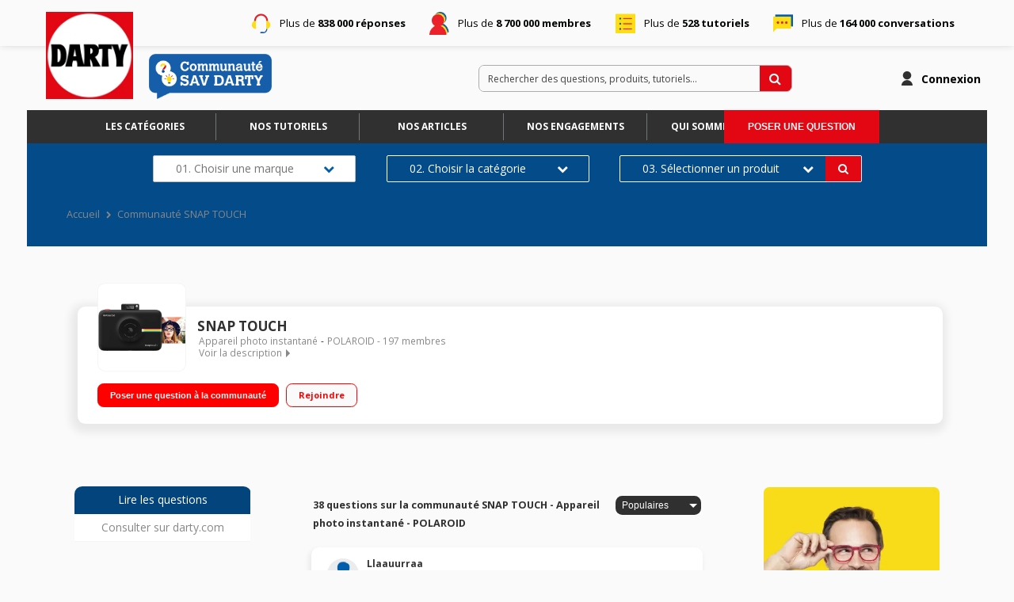

--- FILE ---
content_type: text/html; charset=utf-8
request_url: https://sav.darty.com/forum/POLAROID/SNAP-TOUCH/469436
body_size: 40935
content:

  <!DOCTYPE html>
  <html lang="fr-FR">
    <head>
      <meta charset="utf-8">
      <meta http-equiv="X-UA-Compatible" content="IE=edge">
      <meta name="viewport" content="width=device-width, initial-scale=1, maximum-scale=1, user-scalable=0"/>
      <title data-react-helmet="true" itemprop="name">Appareil photo instantané SNAP TOUCH POLAROID – Forum SAV Darty</title>
      <meta data-react-helmet="true" name="description" content="SAV Darty pour produit Appareil photo instantané SNAP TOUCH de la marque POLAROID. Solutions, aides, réparations, entretien, utilisation, installation, pannes, problèmes, tutoriels"/><meta data-react-helmet="true" itemprop="image" content=""/><meta data-react-helmet="true" name="robots" content="index, follow"/><meta data-react-helmet="true" property="article:published_time" content=""/><meta data-react-helmet="true" property="article:modified_time" content=""/><meta data-react-helmet="true" property="og:url" content="https://sav.darty.com/forum/POLAROID/SNAP-TOUCH/469436"/><meta data-react-helmet="true" property="og:title" content="Appareil photo instantané SNAP TOUCH POLAROID – Forum SAV Darty"/><meta data-react-helmet="true" property="og:description" content="SAV Darty pour produit Appareil photo instantané SNAP TOUCH de la marque POLAROID. Solutions, aides, réparations, entretien, utilisation, installation, pannes, problèmes, tutoriels"/><meta data-react-helmet="true" property="og:type" content="website"/><meta data-react-helmet="true" property="og:image" content=""/><meta data-react-helmet="true" property="og:locale" content="fr"/><meta data-react-helmet="true" property="twitter:card" content="summary"/><meta data-react-helmet="true" property="twitter:site" content=""/><meta data-react-helmet="true" property="twitter:title" content="Appareil photo instantané SNAP TOUCH POLAROID – Forum SAV Darty"/><meta data-react-helmet="true" property="twitter:image" content=""/><meta data-react-helmet="true" property="twitter:description" content="SAV Darty pour produit Appareil photo instantané SNAP TOUCH de la marque POLAROID. Solutions, aides, réparations, entretien, utilisation, installation, pannes, problèmes, tutoriels"/><meta data-react-helmet="true" property="fb:id" content=""/><meta data-react-helmet="true" name="google-site-verification" content="aGT0SmP9DANraGhIJZwZfa_XovzXPY4pIguxT4PIn44"/>
      <link data-react-helmet="true" rel="icon" href="https://imageme.wibilong.com/darty/v4/fav2.ico"/><link data-react-helmet="true" rel="canonical" href="https://sav.darty.com/forum/POLAROID/SNAP-TOUCH/469436"/><link data-react-helmet="true" rel="alternate" hrefLang="fr-FR" href="https://sav.darty.com/forum/POLAROID/SNAP-TOUCH/469436"/><link data-react-helmet="true" rel="next" href="https://sav.darty.com/forum/POLAROID/SNAP-TOUCH/469436?p=2"/>
      <link rel="stylesheet" href="https://statics.wibilong.com/merchants/wiservice-v3.darty-JZ4NQT.fr/css/main.css?v=cPMwhTTzuh">
      <link rel="preload" href="https://statics.wibilong.com/wiservices/v3/js/commons.bundle.min.js?v=cPMwhTTzuh" as="script">
      <link rel="preload" href="https://statics.wibilong.com/wiservices/v3/js/bundle.min.js?v=cPMwhTTzuh" as="script">
      <link rel="preload" href="https://statics.wibilong.com/wiservices/v3/js/vendors.bundle.min.js?v=cPMwhTTzuh" as="script">
      <link rel="stylesheet" href="https://statics.wibilong.com/merchants/wiservice-v3.darty-JZ4NQT.fr/css/_custom.css?v=cPMwhTTzuh">
      
      
      <script>
        var _paq = window._paq = window._paq || [];
        _paq.push(['trackPageView']);
        _paq.push(['enableLinkTracking']);
        (function() {
          var u="//matomo.wibilong.com/";
          _paq.push(['setTrackerUrl', u+'matomo.php']);
          _paq.push(['setSiteId', 1]);
          var d=document, g=d.createElement('script'), s=d.getElementsByTagName('script')[0];
          g.async=true; g.src=u+'matomo.js'; s.parentNode.insertBefore(g,s);
        })();
      </script>
      
      <script data-react-helmet="true" type="application/ld+json">{
            "@context": "http://schema.org",
            "@type": "WebPage",
            "name": "Appareil photo instantané SNAP TOUCH POLAROID – Forum SAV Darty",
            "description": "SAV Darty pour produit Appareil photo instantané SNAP TOUCH de la marque POLAROID. Solutions, aides, réparations, entretien, utilisation, installation, pannes, problèmes, tutoriels",
            
            
            "url": "https://sav.darty.com/forum/POLAROID/SNAP-TOUCH/469436"
          }</script>
    </head>
    <body>
      <main id="root"><div id="app-container"><div id="cookie-info-pannel" class=""><div class="close"><i class="fa fa-close"></i></div><span>En poursuivant votre navigation, vous acceptez l&#x27;utilisation des cookies pour vous proposer des services et des offres adaptés à vos centres d&#x27;intérêts et réaliser des statistiques. Pour en savoir plus,<!-- --> <a rel="nofollow" href="/cookies">cliquez ici.</a></span></div><div id="page-product"><section id="header" class="container-wide "><div class="row"><div id="wrapper-13603" class="wrapper m-12 t-12 d-12 w-12"><div class="row"><div id="wrapper-13920" class="wrapper m-12 t-12 d-12 w-12"><div id="widget-4319" class="widget widget-html no-padding no-background firstline"><div class="inner"><div class="container-firstLine"><p class="answers">Plus de <strong>838 000 réponses</strong></p><p class="members">Plus de <strong>8 700 000 membres</strong></p><p class="tutos">Plus de <strong>528 tutoriels</strong></p><p class="threads">Plus de <strong>164 000 conversations</strong></p></div></div></div></div></div></div></div><div class="row"><div id="wrapper-14065" class="wrapper m-12 t-12 d-5 w-5"><div class="row"><div id="wrapper-25767" class="wrapper m-12 t-12 d-12 w-12"><div id="widget-7946" class="widget widget-html no-background logotype"><div class="inner"><div class="container-logotype"><a href="https://sav.darty.com" title="Darty"><img src="https://imageme.wibilong.com/darty/v4/logotype-darty.webp" alt="logotype Darty"/></a><a href="https://sav.darty.com" title="Darty" class="communauteLink"><img src="https://imageme.wibilong.com/darty/v4/logo-commu-sav_orig.png" alt="picto sav darty"/></a></div></div></div></div></div></div><div id="wrapper-25763" class="wrapper m-12 t-12 d-7 w-7"><div class="row"><div id="wrapper-25765" class="wrapper m-12 t-12 d-12 w-12"><div id="widget-7945" class="widget widget-navbar no-padding no-background no-margin"><div class="inner"><nav class="menu "><ul><li class="menu-item-breadcrumb"><a title="Accueil" href="/">Accueil</a></li><li class="menu-search"><form id="forum-search" action="/search" class="disabled" method="GET"><div class="form-search with-icon"><input type="search" name="term" placeholder="Rechercher des questions, produits, tutoriels..." minLength="3" value=""/><button type="submit" class="input-icon"><i class="fa fa-search fa-fw"></i></button></div></form></li><li class="menu-item-register"><a rel="nofollow" title="Inscription" href="/users/create">Inscription</a></li><li class="menu-item-login"><a rel="nofollow" title="Connexion" href="/login">Connexion</a></li></ul></nav><div class="breadcrumbs"><div class="step-container"><h6 class="step"><a title="Accueil" href="/">Accueil</a></h6></div><div class="step-container"><i class="separator fa fa-fw fa-chevron-right"></i><h6 class="step">Communauté SNAP TOUCH</h6><script type="application/ld+json">{
    "@context": "http://schema.org",
    "@type": "BreadcrumbList",
    "itemListElement": [[{"@type":"ListItem","position":1,"name":"Accueil","item":"https://sav.darty.com"},{"@type":"ListItem","position":2,"name":"Communauté SNAP TOUCH","item":"https://sav.darty.com/forum/POLAROID/SNAP TOUCH/469436"}]]
  }</script></div></div></div></div></div></div></div></div><div class="row"><div id="wrapper-25769" class="wrapper m-12 t-12 d-12 w-12"><div class="row"><div id="wrapper-25773" class="wrapper m-12 t-12 d-12 w-12"><div id="widget-7948" class="widget widget-navbar no-padding breadcrumbs-only no-background no-margin"><div class="inner"><nav class="menu "><ul><li class="menu-item-breadcrumb"><a title="Accueil" href="/">Accueil</a></li><li class="menu-search"><form id="forum-search" action="/search" class="disabled" method="GET"><div class="form-search with-icon"><input type="search" name="term" placeholder="Rechercher des questions, produits, tutoriels..." minLength="3" value=""/><button type="submit" class="input-icon"><i class="fa fa-search fa-fw"></i></button></div></form></li><li class="menu-item-register"><a rel="nofollow" title="Inscription" href="/users/create">Inscription</a></li><li class="menu-item-login"><a rel="nofollow" title="Connexion" href="/login">Connexion</a></li></ul></nav><div class="breadcrumbs"><div class="step-container"><h6 class="step"><a title="Accueil" href="/">Accueil</a></h6></div><div class="step-container"><i class="separator fa fa-fw fa-chevron-right"></i><h6 class="step">Communauté SNAP TOUCH</h6><script type="application/ld+json">{
    "@context": "http://schema.org",
    "@type": "BreadcrumbList",
    "itemListElement": [[{"@type":"ListItem","position":1,"name":"Accueil","item":"https://sav.darty.com"},{"@type":"ListItem","position":2,"name":"Communauté SNAP TOUCH","item":"https://sav.darty.com/forum/POLAROID/SNAP TOUCH/469436"}]]
  }</script></div></div></div></div></div></div></div></div><div class="row"><div id="wrapper-27550" class="wrapper m-12 t-12 d-12 w-12"><div id="widget-undefined" class="widget widget-undefined"></div></div></div></section><section id="product-content" class="container-wide page-container"><div class="row"><div id="wrapper-25885" class="wrapper m-12 t-12 d-12 w-12"><div class="row"><div id="wrapper-25887" class="wrapper m-12 t-12 d-12 w-12"><div id="widget-7988" class="widget widget-html nav-categories"><div class="inner"><div class="container"><a href="/universes" title="Les catégories" target="_blank">Les catégories</a><a href="/thematics" title="Nos tutoriels" target="_blank">Nos tutoriels</a><a href="/articles" title="Nos articles" target="_blank">Nos articles</a><a href="https://sav.darty.com/article/NOS-ENGAGEMENTS/61" title="Nos engagements" target="_blank">Nos engagements</a><a href="https://sav.darty.com/article/LA-COMMUNAUTE-SAV-DARTY--QU-EST-CE-QUE-C-EST--/62" title="Qui sommes-nous" target="_blank">Qui sommes-nous</a><div class="containerEmpty"></div></div></div></div></div></div></div><div id="wrapper-25888" class="wrapper m-12 t-3 d-3 w-3"><div class="row"><div id="wrapper-25890" class="wrapper m-12 t-12 d-12 w-12"><div id="widget-7989" class="widget widget-ask-question no-padding no-margin no-background top-button"><div class="ask-question-container"><div class="inner"><div><h3>Un problème ? Besoin d&#x27;<span class="title">une assistance</span> ?<span class="description">La communauté vous aide à dépanner vos appareils. Trouvez des réponses pertinentes, découvrez et partagez des solutions avec l’ensemble des utilisateurs du même produit.</span></h3></div><button type="button" class="button">Poser une question</button></div></div></div></div></div></div></div><div class="row"><div id="wrapper-25746" class="wrapper m-12 t-12 d-12 w-12"><div class="row"><div id="wrapper-25824" class="wrapper m-12 t-12 d-12 w-12"><div id="widget-7965" class="widget widget-search-widget no-padding no-background home-fixed-search not-homepage no-margin only-d"><section style="background-image:url( )" class="search-widget is-reponsive use-background"><div class="content-container horizontal"><header><h3>Trouver le diagnostic d&#x27;une panne.</h3><p> </p></header><main class="field-list"><div class="search-widget-field"><label for="brand" class="">Marque<span>(obligatoire)</span></label><style data-emotion="css 2b097c-container">.css-2b097c-container{position:relative;box-sizing:border-box;}</style><div class="search-widget-select css-2b097c-container"><style data-emotion="css 7pg0cj-a11yText">.css-7pg0cj-a11yText{z-index:9999;border:0;clip:rect(1px, 1px, 1px, 1px);height:1px;width:1px;position:absolute;overflow:hidden;padding:0;white-space:nowrap;}</style><span aria-live="polite" aria-atomic="false" aria-relevant="additions text" class="css-7pg0cj-a11yText"></span><style data-emotion="css yk16xz-control">.css-yk16xz-control{-webkit-align-items:center;-webkit-box-align:center;-ms-flex-align:center;align-items:center;background-color:hsl(0, 0%, 100%);border-color:hsl(0, 0%, 80%);border-radius:4px;border-style:solid;border-width:1px;cursor:default;display:-webkit-box;display:-webkit-flex;display:-ms-flexbox;display:flex;-webkit-box-flex-wrap:wrap;-webkit-flex-wrap:wrap;-ms-flex-wrap:wrap;flex-wrap:wrap;-webkit-box-pack:justify;-webkit-justify-content:space-between;justify-content:space-between;min-height:38px;outline:0!important;position:relative;-webkit-transition:all 100ms;transition:all 100ms;box-sizing:border-box;}.css-yk16xz-control:hover{border-color:hsl(0, 0%, 70%);}</style><div class="s-w__control css-yk16xz-control"><style data-emotion="css 1hwfws3">.css-1hwfws3{-webkit-align-items:center;-webkit-box-align:center;-ms-flex-align:center;align-items:center;display:-webkit-box;display:-webkit-flex;display:-ms-flexbox;display:flex;-webkit-flex:1;-ms-flex:1;flex:1;-webkit-box-flex-wrap:wrap;-webkit-flex-wrap:wrap;-ms-flex-wrap:wrap;flex-wrap:wrap;padding:2px 8px;-webkit-overflow-scrolling:touch;position:relative;overflow:hidden;box-sizing:border-box;}</style><div class="s-w__value-container css-1hwfws3"><style data-emotion="css 1wa3eu0-placeholder">.css-1wa3eu0-placeholder{color:hsl(0, 0%, 50%);margin-left:2px;margin-right:2px;position:absolute;top:50%;-webkit-transform:translateY(-50%);-moz-transform:translateY(-50%);-ms-transform:translateY(-50%);transform:translateY(-50%);box-sizing:border-box;}</style><div class="s-w__placeholder css-1wa3eu0-placeholder">01. Choisir une marque</div><style data-emotion="css 1g6gooi">.css-1g6gooi{margin:2px;padding-bottom:2px;padding-top:2px;visibility:visible;color:hsl(0, 0%, 20%);box-sizing:border-box;}</style><div class="css-1g6gooi"><div class="s-w__input" style="display:inline-block"><input type="text" autoCapitalize="none" autoComplete="off" autoCorrect="off" id="brand" spellcheck="false" tabindex="0" value="" aria-autocomplete="list" style="box-sizing:content-box;width:1px;label:input;background:0;border:0;font-size:inherit;opacity:1;outline:0;padding:0;color:inherit"/><div style="position:absolute;top:0;left:0;visibility:hidden;height:0;overflow:scroll;white-space:pre"></div></div></div></div><style data-emotion="css 1wy0on6">.css-1wy0on6{-webkit-align-items:center;-webkit-box-align:center;-ms-flex-align:center;align-items:center;-webkit-align-self:stretch;-ms-flex-item-align:stretch;align-self:stretch;display:-webkit-box;display:-webkit-flex;display:-ms-flexbox;display:flex;-webkit-flex-shrink:0;-ms-flex-negative:0;flex-shrink:0;box-sizing:border-box;}</style><div class="s-w__indicators css-1wy0on6"><style data-emotion="css 1okebmr-indicatorSeparator">.css-1okebmr-indicatorSeparator{-webkit-align-self:stretch;-ms-flex-item-align:stretch;align-self:stretch;background-color:hsl(0, 0%, 80%);margin-bottom:8px;margin-top:8px;width:1px;box-sizing:border-box;}</style><span class="s-w__indicator-separator css-1okebmr-indicatorSeparator"></span><style data-emotion="css tlfecz-indicatorContainer">.css-tlfecz-indicatorContainer{color:hsl(0, 0%, 80%);display:-webkit-box;display:-webkit-flex;display:-ms-flexbox;display:flex;padding:8px;-webkit-transition:color 150ms;transition:color 150ms;box-sizing:border-box;}.css-tlfecz-indicatorContainer:hover{color:hsl(0, 0%, 60%);}</style><div class="s-w__indicator s-w__dropdown-indicator css-tlfecz-indicatorContainer" aria-hidden="true"><svg xmlns="http://www.w3.org/2000/svg" width="16" height="16" fill="currentColor" class="" viewBox="0 0 16 16"><path d="M3.204 5h9.592L8 10.481 3.204 5zm-.753.659 4.796 5.48a1 1 0 0 0 1.506 0l4.796-5.48c.566-.647.106-1.659-.753-1.659H3.204a1 1 0 0 0-.753 1.659z"></path></svg></div></div></div></div></div><div class="search-widget-field"><label for="category" class="is-disabled">Catégorie</label><style data-emotion="css 14jk2my-container">.css-14jk2my-container{pointer-events:none;position:relative;box-sizing:border-box;}</style><div class="search-widget-select s-w--is-disabled css-14jk2my-container"><style data-emotion="css 7pg0cj-a11yText">.css-7pg0cj-a11yText{z-index:9999;border:0;clip:rect(1px, 1px, 1px, 1px);height:1px;width:1px;position:absolute;overflow:hidden;padding:0;white-space:nowrap;}</style><span aria-live="polite" aria-atomic="false" aria-relevant="additions text" class="css-7pg0cj-a11yText"></span><style data-emotion="css 1fhf3k1-control">.css-1fhf3k1-control{-webkit-align-items:center;-webkit-box-align:center;-ms-flex-align:center;align-items:center;background-color:hsl(0, 0%, 95%);border-color:hsl(0, 0%, 90%);border-radius:4px;border-style:solid;border-width:1px;cursor:default;display:-webkit-box;display:-webkit-flex;display:-ms-flexbox;display:flex;-webkit-box-flex-wrap:wrap;-webkit-flex-wrap:wrap;-ms-flex-wrap:wrap;flex-wrap:wrap;-webkit-box-pack:justify;-webkit-justify-content:space-between;justify-content:space-between;min-height:38px;outline:0!important;position:relative;-webkit-transition:all 100ms;transition:all 100ms;box-sizing:border-box;}.css-1fhf3k1-control:hover{border-color:hsl(0, 0%, 70%);}</style><div class="s-w__control s-w__control--is-disabled css-1fhf3k1-control"><style data-emotion="css 1hwfws3">.css-1hwfws3{-webkit-align-items:center;-webkit-box-align:center;-ms-flex-align:center;align-items:center;display:-webkit-box;display:-webkit-flex;display:-ms-flexbox;display:flex;-webkit-flex:1;-ms-flex:1;flex:1;-webkit-box-flex-wrap:wrap;-webkit-flex-wrap:wrap;-ms-flex-wrap:wrap;flex-wrap:wrap;padding:2px 8px;-webkit-overflow-scrolling:touch;position:relative;overflow:hidden;box-sizing:border-box;}</style><div class="s-w__value-container css-1hwfws3"><style data-emotion="css 1wa3eu0-placeholder">.css-1wa3eu0-placeholder{color:hsl(0, 0%, 50%);margin-left:2px;margin-right:2px;position:absolute;top:50%;-webkit-transform:translateY(-50%);-moz-transform:translateY(-50%);-ms-transform:translateY(-50%);transform:translateY(-50%);box-sizing:border-box;}</style><div class="s-w__placeholder css-1wa3eu0-placeholder">02. Choisir la catégorie</div><style data-emotion="css mry1rc">.css-mry1rc{margin:2px;padding-bottom:2px;padding-top:2px;visibility:hidden;color:hsl(0, 0%, 20%);box-sizing:border-box;}</style><div class="css-mry1rc"><div class="s-w__input" style="display:inline-block"><input type="text" disabled="" autoCapitalize="none" autoComplete="off" autoCorrect="off" id="category" spellcheck="false" tabindex="0" value="" aria-autocomplete="list" style="box-sizing:content-box;width:1px;label:input;background:0;border:0;font-size:inherit;opacity:1;outline:0;padding:0;color:inherit"/><div style="position:absolute;top:0;left:0;visibility:hidden;height:0;overflow:scroll;white-space:pre"></div></div></div></div><style data-emotion="css 1wy0on6">.css-1wy0on6{-webkit-align-items:center;-webkit-box-align:center;-ms-flex-align:center;align-items:center;-webkit-align-self:stretch;-ms-flex-item-align:stretch;align-self:stretch;display:-webkit-box;display:-webkit-flex;display:-ms-flexbox;display:flex;-webkit-flex-shrink:0;-ms-flex-negative:0;flex-shrink:0;box-sizing:border-box;}</style><div class="s-w__indicators css-1wy0on6"><style data-emotion="css 109onse-indicatorSeparator">.css-109onse-indicatorSeparator{-webkit-align-self:stretch;-ms-flex-item-align:stretch;align-self:stretch;background-color:hsl(0, 0%, 90%);margin-bottom:8px;margin-top:8px;width:1px;box-sizing:border-box;}</style><span class="s-w__indicator-separator css-109onse-indicatorSeparator"></span><style data-emotion="css tlfecz-indicatorContainer">.css-tlfecz-indicatorContainer{color:hsl(0, 0%, 80%);display:-webkit-box;display:-webkit-flex;display:-ms-flexbox;display:flex;padding:8px;-webkit-transition:color 150ms;transition:color 150ms;box-sizing:border-box;}.css-tlfecz-indicatorContainer:hover{color:hsl(0, 0%, 60%);}</style><div class="s-w__indicator s-w__dropdown-indicator css-tlfecz-indicatorContainer" aria-hidden="true"><svg xmlns="http://www.w3.org/2000/svg" width="16" height="16" fill="currentColor" class="" viewBox="0 0 16 16"><path d="M3.204 5h9.592L8 10.481 3.204 5zm-.753.659 4.796 5.48a1 1 0 0 0 1.506 0l4.796-5.48c.566-.647.106-1.659-.753-1.659H3.204a1 1 0 0 0-.753 1.659z"></path></svg></div></div></div></div></div><div class="search-widget-field"><label for="product" class="is-disabled">Produit</label><style data-emotion="css 14jk2my-container">.css-14jk2my-container{pointer-events:none;position:relative;box-sizing:border-box;}</style><div class="search-widget-select s-w--is-disabled css-14jk2my-container"><style data-emotion="css 7pg0cj-a11yText">.css-7pg0cj-a11yText{z-index:9999;border:0;clip:rect(1px, 1px, 1px, 1px);height:1px;width:1px;position:absolute;overflow:hidden;padding:0;white-space:nowrap;}</style><span aria-live="polite" aria-atomic="false" aria-relevant="additions text" class="css-7pg0cj-a11yText"></span><style data-emotion="css 1fhf3k1-control">.css-1fhf3k1-control{-webkit-align-items:center;-webkit-box-align:center;-ms-flex-align:center;align-items:center;background-color:hsl(0, 0%, 95%);border-color:hsl(0, 0%, 90%);border-radius:4px;border-style:solid;border-width:1px;cursor:default;display:-webkit-box;display:-webkit-flex;display:-ms-flexbox;display:flex;-webkit-box-flex-wrap:wrap;-webkit-flex-wrap:wrap;-ms-flex-wrap:wrap;flex-wrap:wrap;-webkit-box-pack:justify;-webkit-justify-content:space-between;justify-content:space-between;min-height:38px;outline:0!important;position:relative;-webkit-transition:all 100ms;transition:all 100ms;box-sizing:border-box;}.css-1fhf3k1-control:hover{border-color:hsl(0, 0%, 70%);}</style><div class="s-w__control s-w__control--is-disabled css-1fhf3k1-control"><style data-emotion="css 1hwfws3">.css-1hwfws3{-webkit-align-items:center;-webkit-box-align:center;-ms-flex-align:center;align-items:center;display:-webkit-box;display:-webkit-flex;display:-ms-flexbox;display:flex;-webkit-flex:1;-ms-flex:1;flex:1;-webkit-box-flex-wrap:wrap;-webkit-flex-wrap:wrap;-ms-flex-wrap:wrap;flex-wrap:wrap;padding:2px 8px;-webkit-overflow-scrolling:touch;position:relative;overflow:hidden;box-sizing:border-box;}</style><div class="s-w__value-container css-1hwfws3"><style data-emotion="css 1wa3eu0-placeholder">.css-1wa3eu0-placeholder{color:hsl(0, 0%, 50%);margin-left:2px;margin-right:2px;position:absolute;top:50%;-webkit-transform:translateY(-50%);-moz-transform:translateY(-50%);-ms-transform:translateY(-50%);transform:translateY(-50%);box-sizing:border-box;}</style><div class="s-w__placeholder css-1wa3eu0-placeholder">03. Sélectionner un produit</div><style data-emotion="css mry1rc">.css-mry1rc{margin:2px;padding-bottom:2px;padding-top:2px;visibility:hidden;color:hsl(0, 0%, 20%);box-sizing:border-box;}</style><div class="css-mry1rc"><div class="s-w__input" style="display:inline-block"><input type="text" disabled="" autoCapitalize="none" autoComplete="off" autoCorrect="off" id="product" spellcheck="false" tabindex="0" value="" aria-autocomplete="list" style="box-sizing:content-box;width:1px;label:input;background:0;border:0;font-size:inherit;opacity:1;outline:0;padding:0;color:inherit"/><div style="position:absolute;top:0;left:0;visibility:hidden;height:0;overflow:scroll;white-space:pre"></div></div></div></div><style data-emotion="css 1wy0on6">.css-1wy0on6{-webkit-align-items:center;-webkit-box-align:center;-ms-flex-align:center;align-items:center;-webkit-align-self:stretch;-ms-flex-item-align:stretch;align-self:stretch;display:-webkit-box;display:-webkit-flex;display:-ms-flexbox;display:flex;-webkit-flex-shrink:0;-ms-flex-negative:0;flex-shrink:0;box-sizing:border-box;}</style><div class="s-w__indicators css-1wy0on6"><style data-emotion="css 109onse-indicatorSeparator">.css-109onse-indicatorSeparator{-webkit-align-self:stretch;-ms-flex-item-align:stretch;align-self:stretch;background-color:hsl(0, 0%, 90%);margin-bottom:8px;margin-top:8px;width:1px;box-sizing:border-box;}</style><span class="s-w__indicator-separator css-109onse-indicatorSeparator"></span><style data-emotion="css tlfecz-indicatorContainer">.css-tlfecz-indicatorContainer{color:hsl(0, 0%, 80%);display:-webkit-box;display:-webkit-flex;display:-ms-flexbox;display:flex;padding:8px;-webkit-transition:color 150ms;transition:color 150ms;box-sizing:border-box;}.css-tlfecz-indicatorContainer:hover{color:hsl(0, 0%, 60%);}</style><div class="s-w__indicator s-w__dropdown-indicator css-tlfecz-indicatorContainer" aria-hidden="true"><svg xmlns="http://www.w3.org/2000/svg" width="16" height="16" fill="currentColor" class="" viewBox="0 0 16 16"><path d="M3.204 5h9.592L8 10.481 3.204 5zm-.753.659 4.796 5.48a1 1 0 0 0 1.506 0l4.796-5.48c.566-.647.106-1.659-.753-1.659H3.204a1 1 0 0 0-.753 1.659z"></path></svg></div></div></div></div></div></main></div><footer><button type="button" disabled=""> </button></footer></section></div></div></div></div></div><div class="row"><div id="wrapper-13803" class="wrapper m-12 t-12 d-12 w-12"><div class="row"><div id="wrapper-13805" class="wrapper m-12 t-12 d-12 w-12"><div id="widget-4279" class="widget widget-product-info"><div class="inner"><div id="product-info" class="page-info"><div><div class="picture-wrapper"><img id="product-picture" src="https://image.darty.com/image_son/photo_numerique/appareil_photo/polaroid_snap_touch_noir_o1611074273249A_162745256.jpg" alt="SNAP TOUCH"/></div><div class="info-wrapper"><h1 class="title"><a title="SNAP TOUCH" href="/forum/POLAROID/SNAP-TOUCH/469436">SNAP TOUCH</a></h1><div class="top-info-wrapper"><div class="tags-container"><h2 class="category tag"><a title="Appareil photo instantané" href="/category/APPAREIL-PHOTO-INSTANTANE/2098">Appareil photo instantané</a></h2><h2 class="brand tag"><a title="POLAROID" href="/brand/POLAROID/2821">POLAROID</a></h2></div><div class="statistics"><div class="statistic"><div class="only-d separator"> - </div><span class="label">197<!-- --> membres</span></div></div></div><div class="toggle-description ">Voir la description</div></div><div class="description-container"><h3 class="description ">Résolution photo : 13 millions de pixels  Ecran LCD tactile - Vidéo Full HD 1080p  Connexion Bluetooth -  Stabilisateur d&#x27;image  Miroir à selfie - Modes Rafale et Photomaton</h3></div><div id="product-actions" class=""><button type="button" class="button button-thirdary ask-question">Poser une question à la communauté</button><div class="state-button"><span class="off button button-thirdary button-fillable">Rejoindre</span></div></div></div></div></div></div></div></div></div></div><div class="row"><div id="wrapper-13907" class="wrapper m-12 t-3 d-3 w-3"><div class="row"><div id="wrapper-13909" class="wrapper m-12 t-12 d-12 w-12"><div id="widget-4315" class="widget widget-product-navigation no-padding no-background"><div class="inner"><div id="product-navigation"><ul class="product-nav"><li><a title="Lire les questions" href="/forum/POLAROID/SNAP-TOUCH/469436">Lire les questions</a></li><li><a href="https://www.darty.com/nav/achat/image_son/photo_numerique/appareil_photo/polaroid_snap_touch_noir.html" target="_blank" rel="noopener" title="Consulter sur darty.com">Consulter sur darty.com</a></li></ul></div></div></div></div></div><div class="row"><div id="wrapper-25516" class="wrapper m-12 t-12 d-12 w-12"><div id="widget-undefined" class="widget widget-undefined"></div></div></div><div class="row"><div id="wrapper-25486" class="wrapper m-12 t-12 d-12 w-12"><div id="widget-7846" class="widget widget-html no-padding only-d no-background no-margin"><div class="inner"><div class="CTALeft"><a class="tracking-ga" target="_blank" href="https://www.darty.com/nav/operation/darty-reconditionne-occasion#dartyclic=sav_product_occasion" data-trackingbloc="CTAProductNav" data-trackingvalue="ProductNavDartyOccasion">
        Darty 2nde Vie    
   </a><a class="sos" target="_blank" href="https://www.sos-accessoire.com/?partner=2d73463400181d76327d11cdd30bb2dbdeb25243#dartyclic=sav_product_sos">
        Acheter une pièce détachée
   </a></div></div></div></div></div></div><div id="wrapper-13707" class="wrapper m-12 t-9 d-6 w-6"><div class="row"><div id="wrapper-13709" class="wrapper m-12 t-12 d-12 w-12"><div id="widget-4247" class="widget widget-thread-list no-background"><div class="inner"><div id="thread-list-wrapper"><div id="thread-list-sorts" class="sort-bar"><h3 class="total-count"> 38 questions sur la communauté SNAP TOUCH - Appareil photo instantané - POLAROID</h3><div class="select-group sort"><select name="sort"><option value="relevanceDesc">Par pertinence</option><option value="creationDateDesc">Plus récentes</option><option selected="" value="popularityDesc">Populaires</option></select></div></div><div id="question-list" class="contribution-result-list" name="list-top"><article class="question animated fadeIn has-merchant-reply"><div class="top-block"><header><div class="header-block-left"><a href="/forum/POLAROID/SNAP-TOUCH/NE-S-ALLUME-ET-CHARGE-PAS/4048443/469436"><div class="author-preview"><div class="icons"><span class="user-icon no-radius"><span class="" style="display:inline-block"></span></span></div><div class="user-info"><div class="author-container"><span class="author"><a title="Llaauurraa" href="/member/27643134"><span class="clickablePseudoColor">Llaauurraa</span></a><div id="isOwner-tooltip"><div class="__react_component_tooltip t9e324ca3-0009-48b1-90d6-0068e101592e place-top type-info allow_click" id="z1nB0UeOykzxOMN7p05DbQDwx" data-id="tooltip"><style aria-hidden="true">
  	.t9e324ca3-0009-48b1-90d6-0068e101592e {
	    color: #fff;
	    background: #337AB7;
	    border: 1px solid transparent;
	    border-radius: undefinedpx;
	    padding: 8px 21px;
  	}

  	.t9e324ca3-0009-48b1-90d6-0068e101592e.place-top {
        margin-top: -10px;
    }
    .t9e324ca3-0009-48b1-90d6-0068e101592e.place-top::before {
        content: "";
        background-color: inherit;
        position: absolute;
        z-index: 2;
        width: 20px;
        height: 12px;
    }
    .t9e324ca3-0009-48b1-90d6-0068e101592e.place-top::after {
        content: "";
        position: absolute;
        width: 10px;
        height: 10px;
        border-top-right-radius: undefinedpx;
        border: 1px solid transparent;
        background-color: #337AB7;
        z-index: -2;
        bottom: -6px;
        left: 50%;
        margin-left: -6px;
        transform: rotate(135deg);
    }

    .t9e324ca3-0009-48b1-90d6-0068e101592e.place-bottom {
        margin-top: 10px;
    }
    .t9e324ca3-0009-48b1-90d6-0068e101592e.place-bottom::before {
        content: "";
        background-color: inherit;
        position: absolute;
        z-index: -1;
        width: 18px;
        height: 10px;
    }
    .t9e324ca3-0009-48b1-90d6-0068e101592e.place-bottom::after {
        content: "";
        position: absolute;
        width: 10px;
        height: 10px;
        border-top-right-radius: undefinedpx;
        border: 1px solid transparent;
        background-color: #337AB7;
        z-index: -2;
        top: -6px;
        left: 50%;
        margin-left: -6px;
        transform: rotate(45deg);
    }

    .t9e324ca3-0009-48b1-90d6-0068e101592e.place-left {
        margin-left: -10px;
    }
    .t9e324ca3-0009-48b1-90d6-0068e101592e.place-left::before {
        content: "";
        background-color: inherit;
        position: absolute;
        z-index: -1;
        width: 10px;
        height: 18px;
    }
    .t9e324ca3-0009-48b1-90d6-0068e101592e.place-left::after {
        content: "";
        position: absolute;
        width: 10px;
        height: 10px;
        border-top-right-radius: undefinedpx;
        border: 1px solid transparent;
        background-color: #337AB7;
        z-index: -2;
        right: -6px;
        top: 50%;
        margin-top: -6px;
        transform: rotate(45deg);
    }

    .t9e324ca3-0009-48b1-90d6-0068e101592e.place-right {
        margin-left: 10px;
    }
    .t9e324ca3-0009-48b1-90d6-0068e101592e.place-right::before {
        content: "";
        background-color: inherit;
        position: absolute;
        z-index: -1;
        width: 10px;
        height: 18px;
    }
    .t9e324ca3-0009-48b1-90d6-0068e101592e.place-right::after {
        content: "";
        position: absolute;
        width: 10px;
        height: 10px;
        border-top-right-radius: undefinedpx;
        border: 1px solid transparent;
        background-color: #337AB7;
        z-index: -2;
        left: -6px;
        top: 50%;
        margin-top: -6px;
        transform: rotate(-135deg);
    }
  </style><div class="tooltip-helper-container"><svg aria-hidden="true" focusable="false" data-prefix="fas" data-icon="check-circle" class="svg-inline--fa fa-check-circle fa-w-16 fa-3x tooltip-verified-tag" role="img" xmlns="http://www.w3.org/2000/svg" viewBox="0 0 512 512"><path fill="currentColor" d="M504 256c0 136.967-111.033 248-248 248S8 392.967 8 256 119.033 8 256 8s248 111.033 248 248zM227.314 387.314l184-184c6.248-6.248 6.248-16.379 0-22.627l-22.627-22.627c-6.248-6.249-16.379-6.249-22.628 0L216 308.118l-70.059-70.059c-6.248-6.248-16.379-6.248-22.628 0l-22.627 22.627c-6.248 6.248-6.248 16.379 0 22.627l104 104c6.249 6.249 16.379 6.249 22.628.001z"></path></svg><br/><span class="tooltip-title"><h5>Propriétaire certifié</h5></span><span class="tooltip-text"><p>Cet utilisateur est un propriétaire certifié du produit car il a acquis son bien sur le site darty.com ou a fait valider sa possession (sur présentation d’une facture par exemple).<!-- --> </p></span></div></div></div></span></div><span class="creation-date">Le <time dateTime="1580164620000">27 janvier 2020</time> à <time dateTime="1580164620000">23:37</time></span></div></div></a></div><div class="syndication-info"></div></header><div class="labels-container"></div><div class="content"><div><div class="content-container"><div><h4 class="title"><a href="/forum/POLAROID/SNAP-TOUCH/NE-S-ALLUME-ET-CHARGE-PAS/4048443/469436">Ne s&#x27;allume et charge pas</a></h4><p class="description"><span>Bonjour, j&#x27;ai un Polaroïd snaptouch tout aller bien et là je viens de le reprendre, cela faisait deux mois que je ne m&#x27;en était pas servi et maintenant il ne s&#x27;allume plus et quand je le met à charger il fait un bruit d&#x27;impression en continue. Que dois je... <span class="see-more">voir la suite</span></span></p></div></div></div></div></div><footer class="meta"><div class="meta-group"><a class="reply-count" href="/forum/POLAROID/SNAP-TOUCH/NE-S-ALLUME-ET-CHARGE-PAS/4048443/469436">Lire la réponse</a></div><div class="meta-group"><span>Répondre</span></div><div class="meta-group like-button-container"><div class="like-button"><div class="like-icon"><div style="width:150px;height:150px;overflow:hidden;margin:0 auto;outline:none" title="" role="button" aria-label="animation" tabindex="0"></div></div><span class="like-count">41</span></div></div></footer></article><article class="question animated fadeIn"><div class="top-block"><header><div class="header-block-left"><a href="/forum/POLAROID/SNAP-TOUCH/IMPRESSION-DE-LA-PHOTO/5159090/469436"><div class="author-preview"><div class="icons"><span class="user-icon no-radius"><span class="" style="display:inline-block"></span></span></div><div class="user-info"><div class="author-container"><span class="author"><a title="Melisa" href="/member/33429705"><span class="clickablePseudoColor">Melisa</span></a><div id="isOwner-tooltip"><div class="__react_component_tooltip t5a164ad7-7aab-4a15-99bc-cc4d593b6a3c place-top type-info allow_click" id="25L02W6Tywbu1BnF06RH1JzVf" data-id="tooltip"><style aria-hidden="true">
  	.t5a164ad7-7aab-4a15-99bc-cc4d593b6a3c {
	    color: #fff;
	    background: #337AB7;
	    border: 1px solid transparent;
	    border-radius: undefinedpx;
	    padding: 8px 21px;
  	}

  	.t5a164ad7-7aab-4a15-99bc-cc4d593b6a3c.place-top {
        margin-top: -10px;
    }
    .t5a164ad7-7aab-4a15-99bc-cc4d593b6a3c.place-top::before {
        content: "";
        background-color: inherit;
        position: absolute;
        z-index: 2;
        width: 20px;
        height: 12px;
    }
    .t5a164ad7-7aab-4a15-99bc-cc4d593b6a3c.place-top::after {
        content: "";
        position: absolute;
        width: 10px;
        height: 10px;
        border-top-right-radius: undefinedpx;
        border: 1px solid transparent;
        background-color: #337AB7;
        z-index: -2;
        bottom: -6px;
        left: 50%;
        margin-left: -6px;
        transform: rotate(135deg);
    }

    .t5a164ad7-7aab-4a15-99bc-cc4d593b6a3c.place-bottom {
        margin-top: 10px;
    }
    .t5a164ad7-7aab-4a15-99bc-cc4d593b6a3c.place-bottom::before {
        content: "";
        background-color: inherit;
        position: absolute;
        z-index: -1;
        width: 18px;
        height: 10px;
    }
    .t5a164ad7-7aab-4a15-99bc-cc4d593b6a3c.place-bottom::after {
        content: "";
        position: absolute;
        width: 10px;
        height: 10px;
        border-top-right-radius: undefinedpx;
        border: 1px solid transparent;
        background-color: #337AB7;
        z-index: -2;
        top: -6px;
        left: 50%;
        margin-left: -6px;
        transform: rotate(45deg);
    }

    .t5a164ad7-7aab-4a15-99bc-cc4d593b6a3c.place-left {
        margin-left: -10px;
    }
    .t5a164ad7-7aab-4a15-99bc-cc4d593b6a3c.place-left::before {
        content: "";
        background-color: inherit;
        position: absolute;
        z-index: -1;
        width: 10px;
        height: 18px;
    }
    .t5a164ad7-7aab-4a15-99bc-cc4d593b6a3c.place-left::after {
        content: "";
        position: absolute;
        width: 10px;
        height: 10px;
        border-top-right-radius: undefinedpx;
        border: 1px solid transparent;
        background-color: #337AB7;
        z-index: -2;
        right: -6px;
        top: 50%;
        margin-top: -6px;
        transform: rotate(45deg);
    }

    .t5a164ad7-7aab-4a15-99bc-cc4d593b6a3c.place-right {
        margin-left: 10px;
    }
    .t5a164ad7-7aab-4a15-99bc-cc4d593b6a3c.place-right::before {
        content: "";
        background-color: inherit;
        position: absolute;
        z-index: -1;
        width: 10px;
        height: 18px;
    }
    .t5a164ad7-7aab-4a15-99bc-cc4d593b6a3c.place-right::after {
        content: "";
        position: absolute;
        width: 10px;
        height: 10px;
        border-top-right-radius: undefinedpx;
        border: 1px solid transparent;
        background-color: #337AB7;
        z-index: -2;
        left: -6px;
        top: 50%;
        margin-top: -6px;
        transform: rotate(-135deg);
    }
  </style><div class="tooltip-helper-container"><svg aria-hidden="true" focusable="false" data-prefix="fas" data-icon="check-circle" class="svg-inline--fa fa-check-circle fa-w-16 fa-3x tooltip-verified-tag" role="img" xmlns="http://www.w3.org/2000/svg" viewBox="0 0 512 512"><path fill="currentColor" d="M504 256c0 136.967-111.033 248-248 248S8 392.967 8 256 119.033 8 256 8s248 111.033 248 248zM227.314 387.314l184-184c6.248-6.248 6.248-16.379 0-22.627l-22.627-22.627c-6.248-6.249-16.379-6.249-22.628 0L216 308.118l-70.059-70.059c-6.248-6.248-16.379-6.248-22.628 0l-22.627 22.627c-6.248 6.248-6.248 16.379 0 22.627l104 104c6.249 6.249 16.379 6.249 22.628.001z"></path></svg><br/><span class="tooltip-title"><h5>Propriétaire certifié</h5></span><span class="tooltip-text"><p>Cet utilisateur est un propriétaire certifié du produit car il a acquis son bien sur le site darty.com ou a fait valider sa possession (sur présentation d’une facture par exemple).<!-- --> </p></span></div></div></div></span></div><span class="creation-date">Le <time dateTime="1711847280000">31 mars 2024</time> à <time dateTime="1711847280000">03:08</time></span></div></div></a></div><div class="syndication-info"></div></header><div class="labels-container"></div><div class="content"><div><div class="content-container"><div><h4 class="title">Impression de la photo</h4><p class="description">Bonjour ça fait quelques mois que je n&#x27;ai pas utilisé mon appareil et maintenant quand je fais une photos le papier sort mais il reste blanc il ne fait plus l&#x27;impression de la photo .</p></div></div></div></div></div><footer class="meta"><div class="meta-group"><span>Répondre</span></div><div class="meta-group like-button-container"><div class="like-button"><div class="like-icon"><div style="width:150px;height:150px;overflow:hidden;margin:0 auto;outline:none" title="" role="button" aria-label="animation" tabindex="0"></div></div><span class="like-count">21</span></div></div></footer></article><article class="question animated fadeIn has-merchant-reply"><div class="top-block"><header><div class="header-block-left"><a href="/forum/POLAROID/SNAP-TOUCH/APPAREIL-NE-S-ALLUME-PLUS/4367580/469436"><div class="author-preview"><div class="icons"><span class="user-icon no-radius"><span class="" style="display:inline-block"></span></span></div><div class="user-info"><div class="author-container"><span class="author"><a title="Celinelanly" href="/member/29704064"><span class="clickablePseudoColor">Celinelanly</span></a><div id="isOwner-tooltip"><div class="__react_component_tooltip t203273ea-22c9-40d0-8aa0-db85b316bfe1 place-top type-info allow_click" id="yY8VQeQUxHmdcGlNHUwVmKFrd" data-id="tooltip"><style aria-hidden="true">
  	.t203273ea-22c9-40d0-8aa0-db85b316bfe1 {
	    color: #fff;
	    background: #337AB7;
	    border: 1px solid transparent;
	    border-radius: undefinedpx;
	    padding: 8px 21px;
  	}

  	.t203273ea-22c9-40d0-8aa0-db85b316bfe1.place-top {
        margin-top: -10px;
    }
    .t203273ea-22c9-40d0-8aa0-db85b316bfe1.place-top::before {
        content: "";
        background-color: inherit;
        position: absolute;
        z-index: 2;
        width: 20px;
        height: 12px;
    }
    .t203273ea-22c9-40d0-8aa0-db85b316bfe1.place-top::after {
        content: "";
        position: absolute;
        width: 10px;
        height: 10px;
        border-top-right-radius: undefinedpx;
        border: 1px solid transparent;
        background-color: #337AB7;
        z-index: -2;
        bottom: -6px;
        left: 50%;
        margin-left: -6px;
        transform: rotate(135deg);
    }

    .t203273ea-22c9-40d0-8aa0-db85b316bfe1.place-bottom {
        margin-top: 10px;
    }
    .t203273ea-22c9-40d0-8aa0-db85b316bfe1.place-bottom::before {
        content: "";
        background-color: inherit;
        position: absolute;
        z-index: -1;
        width: 18px;
        height: 10px;
    }
    .t203273ea-22c9-40d0-8aa0-db85b316bfe1.place-bottom::after {
        content: "";
        position: absolute;
        width: 10px;
        height: 10px;
        border-top-right-radius: undefinedpx;
        border: 1px solid transparent;
        background-color: #337AB7;
        z-index: -2;
        top: -6px;
        left: 50%;
        margin-left: -6px;
        transform: rotate(45deg);
    }

    .t203273ea-22c9-40d0-8aa0-db85b316bfe1.place-left {
        margin-left: -10px;
    }
    .t203273ea-22c9-40d0-8aa0-db85b316bfe1.place-left::before {
        content: "";
        background-color: inherit;
        position: absolute;
        z-index: -1;
        width: 10px;
        height: 18px;
    }
    .t203273ea-22c9-40d0-8aa0-db85b316bfe1.place-left::after {
        content: "";
        position: absolute;
        width: 10px;
        height: 10px;
        border-top-right-radius: undefinedpx;
        border: 1px solid transparent;
        background-color: #337AB7;
        z-index: -2;
        right: -6px;
        top: 50%;
        margin-top: -6px;
        transform: rotate(45deg);
    }

    .t203273ea-22c9-40d0-8aa0-db85b316bfe1.place-right {
        margin-left: 10px;
    }
    .t203273ea-22c9-40d0-8aa0-db85b316bfe1.place-right::before {
        content: "";
        background-color: inherit;
        position: absolute;
        z-index: -1;
        width: 10px;
        height: 18px;
    }
    .t203273ea-22c9-40d0-8aa0-db85b316bfe1.place-right::after {
        content: "";
        position: absolute;
        width: 10px;
        height: 10px;
        border-top-right-radius: undefinedpx;
        border: 1px solid transparent;
        background-color: #337AB7;
        z-index: -2;
        left: -6px;
        top: 50%;
        margin-top: -6px;
        transform: rotate(-135deg);
    }
  </style><div class="tooltip-helper-container"><svg aria-hidden="true" focusable="false" data-prefix="fas" data-icon="check-circle" class="svg-inline--fa fa-check-circle fa-w-16 fa-3x tooltip-verified-tag" role="img" xmlns="http://www.w3.org/2000/svg" viewBox="0 0 512 512"><path fill="currentColor" d="M504 256c0 136.967-111.033 248-248 248S8 392.967 8 256 119.033 8 256 8s248 111.033 248 248zM227.314 387.314l184-184c6.248-6.248 6.248-16.379 0-22.627l-22.627-22.627c-6.248-6.249-16.379-6.249-22.628 0L216 308.118l-70.059-70.059c-6.248-6.248-16.379-6.248-22.628 0l-22.627 22.627c-6.248 6.248-6.248 16.379 0 22.627l104 104c6.249 6.249 16.379 6.249 22.628.001z"></path></svg><br/><span class="tooltip-title"><h5>Propriétaire certifié</h5></span><span class="tooltip-text"><p>Cet utilisateur est un propriétaire certifié du produit car il a acquis son bien sur le site darty.com ou a fait valider sa possession (sur présentation d’une facture par exemple).<!-- --> </p></span></div></div></div></span></div><span class="creation-date">Le <time dateTime="1609541940000">1 janvier 2021</time> à <time dateTime="1609541940000">23:59</time></span></div></div></a></div><div class="syndication-info"></div></header><div class="labels-container"><span class="resolved-question-label label">Question résolue</span></div><div class="content"><div><div class="content-container"><div><h4 class="title"><a href="/forum/POLAROID/SNAP-TOUCH/APPAREIL-NE-S-ALLUME-PLUS/4367580/469436">Appareil ne s&#x27;allume plus</a></h4><p class="description">Bonjour mon Polaroïd ne veut plus s&#x27;allumer je le mets en charge mais rien ne se passe ! Il n&#x27;est plus sous garantie . vous en remerciant</p></div></div></div></div></div><footer class="meta"><div class="meta-group"><a class="reply-count" href="/forum/POLAROID/SNAP-TOUCH/APPAREIL-NE-S-ALLUME-PLUS/4367580/469436">Lire la réponse</a></div><div class="meta-group"><span>Répondre</span></div><div class="meta-group like-button-container"><div class="like-button"><div class="like-icon"><div style="width:150px;height:150px;overflow:hidden;margin:0 auto;outline:none" title="" role="button" aria-label="animation" tabindex="0"></div></div><span class="like-count">21</span></div></div></footer></article><article class="question animated fadeIn"><div class="top-block"><header><div class="header-block-left"><a href="/forum/POLAROID/SNAP-TOUCH/POLAROID-SNAPSHOT-NE-FONCTIONNE-PAS/4450177/469436"><div class="author-preview"><div class="icons"><span class="user-icon no-radius"><span class="" style="display:inline-block"></span></span></div><div class="user-info"><div class="author-container"><span class="author"><a title="Pwick" href="/member/30031867"><span class="clickablePseudoColor">Pwick</span></a><div id="isOwner-tooltip"><div class="__react_component_tooltip tb5f50bc9-bd77-499a-a23d-94a3326b7ddd place-top type-info allow_click" id="A7cLBYT3RniUStx9fKe6v1Gv3" data-id="tooltip"><style aria-hidden="true">
  	.tb5f50bc9-bd77-499a-a23d-94a3326b7ddd {
	    color: #fff;
	    background: #337AB7;
	    border: 1px solid transparent;
	    border-radius: undefinedpx;
	    padding: 8px 21px;
  	}

  	.tb5f50bc9-bd77-499a-a23d-94a3326b7ddd.place-top {
        margin-top: -10px;
    }
    .tb5f50bc9-bd77-499a-a23d-94a3326b7ddd.place-top::before {
        content: "";
        background-color: inherit;
        position: absolute;
        z-index: 2;
        width: 20px;
        height: 12px;
    }
    .tb5f50bc9-bd77-499a-a23d-94a3326b7ddd.place-top::after {
        content: "";
        position: absolute;
        width: 10px;
        height: 10px;
        border-top-right-radius: undefinedpx;
        border: 1px solid transparent;
        background-color: #337AB7;
        z-index: -2;
        bottom: -6px;
        left: 50%;
        margin-left: -6px;
        transform: rotate(135deg);
    }

    .tb5f50bc9-bd77-499a-a23d-94a3326b7ddd.place-bottom {
        margin-top: 10px;
    }
    .tb5f50bc9-bd77-499a-a23d-94a3326b7ddd.place-bottom::before {
        content: "";
        background-color: inherit;
        position: absolute;
        z-index: -1;
        width: 18px;
        height: 10px;
    }
    .tb5f50bc9-bd77-499a-a23d-94a3326b7ddd.place-bottom::after {
        content: "";
        position: absolute;
        width: 10px;
        height: 10px;
        border-top-right-radius: undefinedpx;
        border: 1px solid transparent;
        background-color: #337AB7;
        z-index: -2;
        top: -6px;
        left: 50%;
        margin-left: -6px;
        transform: rotate(45deg);
    }

    .tb5f50bc9-bd77-499a-a23d-94a3326b7ddd.place-left {
        margin-left: -10px;
    }
    .tb5f50bc9-bd77-499a-a23d-94a3326b7ddd.place-left::before {
        content: "";
        background-color: inherit;
        position: absolute;
        z-index: -1;
        width: 10px;
        height: 18px;
    }
    .tb5f50bc9-bd77-499a-a23d-94a3326b7ddd.place-left::after {
        content: "";
        position: absolute;
        width: 10px;
        height: 10px;
        border-top-right-radius: undefinedpx;
        border: 1px solid transparent;
        background-color: #337AB7;
        z-index: -2;
        right: -6px;
        top: 50%;
        margin-top: -6px;
        transform: rotate(45deg);
    }

    .tb5f50bc9-bd77-499a-a23d-94a3326b7ddd.place-right {
        margin-left: 10px;
    }
    .tb5f50bc9-bd77-499a-a23d-94a3326b7ddd.place-right::before {
        content: "";
        background-color: inherit;
        position: absolute;
        z-index: -1;
        width: 10px;
        height: 18px;
    }
    .tb5f50bc9-bd77-499a-a23d-94a3326b7ddd.place-right::after {
        content: "";
        position: absolute;
        width: 10px;
        height: 10px;
        border-top-right-radius: undefinedpx;
        border: 1px solid transparent;
        background-color: #337AB7;
        z-index: -2;
        left: -6px;
        top: 50%;
        margin-top: -6px;
        transform: rotate(-135deg);
    }
  </style><div class="tooltip-helper-container"><svg aria-hidden="true" focusable="false" data-prefix="fas" data-icon="check-circle" class="svg-inline--fa fa-check-circle fa-w-16 fa-3x tooltip-verified-tag" role="img" xmlns="http://www.w3.org/2000/svg" viewBox="0 0 512 512"><path fill="currentColor" d="M504 256c0 136.967-111.033 248-248 248S8 392.967 8 256 119.033 8 256 8s248 111.033 248 248zM227.314 387.314l184-184c6.248-6.248 6.248-16.379 0-22.627l-22.627-22.627c-6.248-6.249-16.379-6.249-22.628 0L216 308.118l-70.059-70.059c-6.248-6.248-16.379-6.248-22.628 0l-22.627 22.627c-6.248 6.248-6.248 16.379 0 22.627l104 104c6.249 6.249 16.379 6.249 22.628.001z"></path></svg><br/><span class="tooltip-title"><h5>Propriétaire certifié</h5></span><span class="tooltip-text"><p>Cet utilisateur est un propriétaire certifié du produit car il a acquis son bien sur le site darty.com ou a fait valider sa possession (sur présentation d’une facture par exemple).<!-- --> </p></span></div></div></div></span></div><span class="creation-date">Le <time dateTime="1616261580000">20 mars 2021</time> à <time dateTime="1616261580000">18:33</time></span></div></div></a></div><div class="syndication-info"></div></header><div class="labels-container"></div><div class="content"><div><div class="content-container"><div><h4 class="title">Polaroïd Snapshot ne fonctionne pas</h4><p class="description"><span>Bonjour à tous, je viens d&#x27;ouvrir mon Polaroïd snapshot mais je rencontre un soucis : il ne s&#x27;allume pas ! (Il est neuf) Quand je le branche, le chargement fait du bruit. Je l&#x27;ai laissé charger toute la nuit mais ça ne fonctionnait toujours pas le matin. ... <span class="see-more">voir la suite</span></span></p></div></div></div></div></div><footer class="meta"><div class="meta-group"><span>Répondre</span></div><div class="meta-group like-button-container"><div class="like-button"><div class="like-icon"><div style="width:150px;height:150px;overflow:hidden;margin:0 auto;outline:none" title="" role="button" aria-label="animation" tabindex="0"></div></div><span class="like-count">14</span></div></div></footer></article><article class="question animated fadeIn"><div class="top-block"><header><div class="header-block-left"><a href="/forum/POLAROID/SNAP-TOUCH/PROBLEME-A-L-ALLUMAGE/4208587/469436"><div class="author-preview"><div class="icons"><span class="user-icon no-radius"><span class="" style="display:inline-block"></span></span></div><div class="user-info"><div class="author-container"><span class="author"><a title="Belfortaine" href="/member/28397179"><span class="clickablePseudoColor">Belfortaine</span></a><div id="isOwner-tooltip"><div class="__react_component_tooltip t35754cbe-2502-48f0-890f-efce361fb17e place-top type-info allow_click" id="5bfUGVWrWLa1qbqzSkHzBItj7" data-id="tooltip"><style aria-hidden="true">
  	.t35754cbe-2502-48f0-890f-efce361fb17e {
	    color: #fff;
	    background: #337AB7;
	    border: 1px solid transparent;
	    border-radius: undefinedpx;
	    padding: 8px 21px;
  	}

  	.t35754cbe-2502-48f0-890f-efce361fb17e.place-top {
        margin-top: -10px;
    }
    .t35754cbe-2502-48f0-890f-efce361fb17e.place-top::before {
        content: "";
        background-color: inherit;
        position: absolute;
        z-index: 2;
        width: 20px;
        height: 12px;
    }
    .t35754cbe-2502-48f0-890f-efce361fb17e.place-top::after {
        content: "";
        position: absolute;
        width: 10px;
        height: 10px;
        border-top-right-radius: undefinedpx;
        border: 1px solid transparent;
        background-color: #337AB7;
        z-index: -2;
        bottom: -6px;
        left: 50%;
        margin-left: -6px;
        transform: rotate(135deg);
    }

    .t35754cbe-2502-48f0-890f-efce361fb17e.place-bottom {
        margin-top: 10px;
    }
    .t35754cbe-2502-48f0-890f-efce361fb17e.place-bottom::before {
        content: "";
        background-color: inherit;
        position: absolute;
        z-index: -1;
        width: 18px;
        height: 10px;
    }
    .t35754cbe-2502-48f0-890f-efce361fb17e.place-bottom::after {
        content: "";
        position: absolute;
        width: 10px;
        height: 10px;
        border-top-right-radius: undefinedpx;
        border: 1px solid transparent;
        background-color: #337AB7;
        z-index: -2;
        top: -6px;
        left: 50%;
        margin-left: -6px;
        transform: rotate(45deg);
    }

    .t35754cbe-2502-48f0-890f-efce361fb17e.place-left {
        margin-left: -10px;
    }
    .t35754cbe-2502-48f0-890f-efce361fb17e.place-left::before {
        content: "";
        background-color: inherit;
        position: absolute;
        z-index: -1;
        width: 10px;
        height: 18px;
    }
    .t35754cbe-2502-48f0-890f-efce361fb17e.place-left::after {
        content: "";
        position: absolute;
        width: 10px;
        height: 10px;
        border-top-right-radius: undefinedpx;
        border: 1px solid transparent;
        background-color: #337AB7;
        z-index: -2;
        right: -6px;
        top: 50%;
        margin-top: -6px;
        transform: rotate(45deg);
    }

    .t35754cbe-2502-48f0-890f-efce361fb17e.place-right {
        margin-left: 10px;
    }
    .t35754cbe-2502-48f0-890f-efce361fb17e.place-right::before {
        content: "";
        background-color: inherit;
        position: absolute;
        z-index: -1;
        width: 10px;
        height: 18px;
    }
    .t35754cbe-2502-48f0-890f-efce361fb17e.place-right::after {
        content: "";
        position: absolute;
        width: 10px;
        height: 10px;
        border-top-right-radius: undefinedpx;
        border: 1px solid transparent;
        background-color: #337AB7;
        z-index: -2;
        left: -6px;
        top: 50%;
        margin-top: -6px;
        transform: rotate(-135deg);
    }
  </style><div class="tooltip-helper-container"><svg aria-hidden="true" focusable="false" data-prefix="fas" data-icon="check-circle" class="svg-inline--fa fa-check-circle fa-w-16 fa-3x tooltip-verified-tag" role="img" xmlns="http://www.w3.org/2000/svg" viewBox="0 0 512 512"><path fill="currentColor" d="M504 256c0 136.967-111.033 248-248 248S8 392.967 8 256 119.033 8 256 8s248 111.033 248 248zM227.314 387.314l184-184c6.248-6.248 6.248-16.379 0-22.627l-22.627-22.627c-6.248-6.249-16.379-6.249-22.628 0L216 308.118l-70.059-70.059c-6.248-6.248-16.379-6.248-22.628 0l-22.627 22.627c-6.248 6.248-6.248 16.379 0 22.627l104 104c6.249 6.249 16.379 6.249 22.628.001z"></path></svg><br/><span class="tooltip-title"><h5>Propriétaire certifié</h5></span><span class="tooltip-text"><p>Cet utilisateur est un propriétaire certifié du produit car il a acquis son bien sur le site darty.com ou a fait valider sa possession (sur présentation d’une facture par exemple).<!-- --> </p></span></div></div></div></span></div><span class="creation-date">Le <time dateTime="1594026000000">6 juillet 2020</time> à <time dateTime="1594026000000">11:00</time></span></div></div></a></div><div class="syndication-info"></div></header><div class="labels-container"><span class="resolved-question-label label">Question résolue</span></div><div class="content"><div><div class="content-container"><div><h4 class="title"><a href="/forum/POLAROID/SNAP-TOUCH/PROBLEME-A-L-ALLUMAGE/4208587/469436">Problème à l&#x27;allumage</a></h4><p class="description"><span>Bonjour je suis embêtée car on m&#x27;a offert un appareil Polaroid snap touch il y a plus d&#x27;un an et je l&#x27;ai pas utilisé depuis plusieurs mois et je l&#x27;avais plus utilisé auparavant aujourd&#x27;hui j&#x27;ai voulus le rallumer il ne s&#x27;est pas allumé je l&#x27;ai mis en char... <span class="see-more">voir la suite</span></span></p></div></div></div></div></div><footer class="meta"><div class="meta-group"><a class="reply-count" href="/forum/POLAROID/SNAP-TOUCH/PROBLEME-A-L-ALLUMAGE/4208587/469436">Lire les 2 réponses</a></div><div class="meta-group"><span>Répondre</span></div><div class="meta-group like-button-container"><div class="like-button"><div class="like-icon"><div style="width:150px;height:150px;overflow:hidden;margin:0 auto;outline:none" title="" role="button" aria-label="animation" tabindex="0"></div></div><span class="like-count">13</span></div></div></footer></article><article class="question animated fadeIn"><div class="top-block"><header><div class="header-block-left"><a href="/forum/POLAROID/SNAP-TOUCH/CARTE-SD-NON-PRISE-EN-CHARGE/4272182/469436"><div class="author-preview"><div class="icons"><span class="user-icon no-radius"><span class="" style="display:inline-block"></span></span></div><div class="user-info"><div class="author-container"><span class="author"><a title="lise.cudel17" href="/member/28987347"><span class="clickablePseudoColor">lise.cudel17</span></a><div id="isOwner-tooltip"><div class="__react_component_tooltip t32cbdcdf-0e17-49f0-bf2b-bf4bbe0e9b7c place-top type-info allow_click" id="cvaFHrhN0wthCaJQq3O8L3jfw" data-id="tooltip"><style aria-hidden="true">
  	.t32cbdcdf-0e17-49f0-bf2b-bf4bbe0e9b7c {
	    color: #fff;
	    background: #337AB7;
	    border: 1px solid transparent;
	    border-radius: undefinedpx;
	    padding: 8px 21px;
  	}

  	.t32cbdcdf-0e17-49f0-bf2b-bf4bbe0e9b7c.place-top {
        margin-top: -10px;
    }
    .t32cbdcdf-0e17-49f0-bf2b-bf4bbe0e9b7c.place-top::before {
        content: "";
        background-color: inherit;
        position: absolute;
        z-index: 2;
        width: 20px;
        height: 12px;
    }
    .t32cbdcdf-0e17-49f0-bf2b-bf4bbe0e9b7c.place-top::after {
        content: "";
        position: absolute;
        width: 10px;
        height: 10px;
        border-top-right-radius: undefinedpx;
        border: 1px solid transparent;
        background-color: #337AB7;
        z-index: -2;
        bottom: -6px;
        left: 50%;
        margin-left: -6px;
        transform: rotate(135deg);
    }

    .t32cbdcdf-0e17-49f0-bf2b-bf4bbe0e9b7c.place-bottom {
        margin-top: 10px;
    }
    .t32cbdcdf-0e17-49f0-bf2b-bf4bbe0e9b7c.place-bottom::before {
        content: "";
        background-color: inherit;
        position: absolute;
        z-index: -1;
        width: 18px;
        height: 10px;
    }
    .t32cbdcdf-0e17-49f0-bf2b-bf4bbe0e9b7c.place-bottom::after {
        content: "";
        position: absolute;
        width: 10px;
        height: 10px;
        border-top-right-radius: undefinedpx;
        border: 1px solid transparent;
        background-color: #337AB7;
        z-index: -2;
        top: -6px;
        left: 50%;
        margin-left: -6px;
        transform: rotate(45deg);
    }

    .t32cbdcdf-0e17-49f0-bf2b-bf4bbe0e9b7c.place-left {
        margin-left: -10px;
    }
    .t32cbdcdf-0e17-49f0-bf2b-bf4bbe0e9b7c.place-left::before {
        content: "";
        background-color: inherit;
        position: absolute;
        z-index: -1;
        width: 10px;
        height: 18px;
    }
    .t32cbdcdf-0e17-49f0-bf2b-bf4bbe0e9b7c.place-left::after {
        content: "";
        position: absolute;
        width: 10px;
        height: 10px;
        border-top-right-radius: undefinedpx;
        border: 1px solid transparent;
        background-color: #337AB7;
        z-index: -2;
        right: -6px;
        top: 50%;
        margin-top: -6px;
        transform: rotate(45deg);
    }

    .t32cbdcdf-0e17-49f0-bf2b-bf4bbe0e9b7c.place-right {
        margin-left: 10px;
    }
    .t32cbdcdf-0e17-49f0-bf2b-bf4bbe0e9b7c.place-right::before {
        content: "";
        background-color: inherit;
        position: absolute;
        z-index: -1;
        width: 10px;
        height: 18px;
    }
    .t32cbdcdf-0e17-49f0-bf2b-bf4bbe0e9b7c.place-right::after {
        content: "";
        position: absolute;
        width: 10px;
        height: 10px;
        border-top-right-radius: undefinedpx;
        border: 1px solid transparent;
        background-color: #337AB7;
        z-index: -2;
        left: -6px;
        top: 50%;
        margin-top: -6px;
        transform: rotate(-135deg);
    }
  </style><div class="tooltip-helper-container"><svg aria-hidden="true" focusable="false" data-prefix="fas" data-icon="check-circle" class="svg-inline--fa fa-check-circle fa-w-16 fa-3x tooltip-verified-tag" role="img" xmlns="http://www.w3.org/2000/svg" viewBox="0 0 512 512"><path fill="currentColor" d="M504 256c0 136.967-111.033 248-248 248S8 392.967 8 256 119.033 8 256 8s248 111.033 248 248zM227.314 387.314l184-184c6.248-6.248 6.248-16.379 0-22.627l-22.627-22.627c-6.248-6.249-16.379-6.249-22.628 0L216 308.118l-70.059-70.059c-6.248-6.248-16.379-6.248-22.628 0l-22.627 22.627c-6.248 6.248-6.248 16.379 0 22.627l104 104c6.249 6.249 16.379 6.249 22.628.001z"></path></svg><br/><span class="tooltip-title"><h5>Propriétaire certifié</h5></span><span class="tooltip-text"><p>Cet utilisateur est un propriétaire certifié du produit car il a acquis son bien sur le site darty.com ou a fait valider sa possession (sur présentation d’une facture par exemple).<!-- --> </p></span></div></div></div></span></div><span class="creation-date">Le <time dateTime="1601218920000">27 septembre 2020</time> à <time dateTime="1601218920000">17:02</time></span></div></div></a></div><div class="syndication-info"></div></header><div class="labels-container"></div><div class="content"><div><div class="content-container"><div><h4 class="title">Carte SD non prise en charge</h4><p class="description">Bonjour, J&#x27;ai inséré une carte SD dans mon appareil mais il ne l&#x27;accepte pas: &quot;carte SD non prise en charge&quot; alors que je l&#x27;ai vidé auparavant. Y a t-il une manipulation à faire ?</p></div></div></div></div></div><footer class="meta"><div class="meta-group"><span>Répondre</span></div><div class="meta-group like-button-container"><div class="like-button"><div class="like-icon"><div style="width:150px;height:150px;overflow:hidden;margin:0 auto;outline:none" title="" role="button" aria-label="animation" tabindex="0"></div></div><span class="like-count">11</span></div></div></footer></article><article class="question animated fadeIn has-merchant-reply"><div class="top-block"><header><div class="header-block-left"><a href="/forum/POLAROID/SNAP-TOUCH/TRAPPE-PAS-FERMEE/3851261/469436"><div class="author-preview"><div class="icons"><span class="user-icon no-radius"><span class="" style="display:inline-block"></span></span></div><div class="user-info"><div class="author-container"><span class="author"><a title="Nectarine.fruite" href="/member/27076489"><span class="clickablePseudoColor">Nectarine.fruite</span></a><div id="isOwner-tooltip"><div class="__react_component_tooltip t7601c7ff-9dc9-45f5-afd2-009ec39413bc place-top type-info allow_click" id="l6ri2QlykxwE41hVVP2v0C7oe" data-id="tooltip"><style aria-hidden="true">
  	.t7601c7ff-9dc9-45f5-afd2-009ec39413bc {
	    color: #fff;
	    background: #337AB7;
	    border: 1px solid transparent;
	    border-radius: undefinedpx;
	    padding: 8px 21px;
  	}

  	.t7601c7ff-9dc9-45f5-afd2-009ec39413bc.place-top {
        margin-top: -10px;
    }
    .t7601c7ff-9dc9-45f5-afd2-009ec39413bc.place-top::before {
        content: "";
        background-color: inherit;
        position: absolute;
        z-index: 2;
        width: 20px;
        height: 12px;
    }
    .t7601c7ff-9dc9-45f5-afd2-009ec39413bc.place-top::after {
        content: "";
        position: absolute;
        width: 10px;
        height: 10px;
        border-top-right-radius: undefinedpx;
        border: 1px solid transparent;
        background-color: #337AB7;
        z-index: -2;
        bottom: -6px;
        left: 50%;
        margin-left: -6px;
        transform: rotate(135deg);
    }

    .t7601c7ff-9dc9-45f5-afd2-009ec39413bc.place-bottom {
        margin-top: 10px;
    }
    .t7601c7ff-9dc9-45f5-afd2-009ec39413bc.place-bottom::before {
        content: "";
        background-color: inherit;
        position: absolute;
        z-index: -1;
        width: 18px;
        height: 10px;
    }
    .t7601c7ff-9dc9-45f5-afd2-009ec39413bc.place-bottom::after {
        content: "";
        position: absolute;
        width: 10px;
        height: 10px;
        border-top-right-radius: undefinedpx;
        border: 1px solid transparent;
        background-color: #337AB7;
        z-index: -2;
        top: -6px;
        left: 50%;
        margin-left: -6px;
        transform: rotate(45deg);
    }

    .t7601c7ff-9dc9-45f5-afd2-009ec39413bc.place-left {
        margin-left: -10px;
    }
    .t7601c7ff-9dc9-45f5-afd2-009ec39413bc.place-left::before {
        content: "";
        background-color: inherit;
        position: absolute;
        z-index: -1;
        width: 10px;
        height: 18px;
    }
    .t7601c7ff-9dc9-45f5-afd2-009ec39413bc.place-left::after {
        content: "";
        position: absolute;
        width: 10px;
        height: 10px;
        border-top-right-radius: undefinedpx;
        border: 1px solid transparent;
        background-color: #337AB7;
        z-index: -2;
        right: -6px;
        top: 50%;
        margin-top: -6px;
        transform: rotate(45deg);
    }

    .t7601c7ff-9dc9-45f5-afd2-009ec39413bc.place-right {
        margin-left: 10px;
    }
    .t7601c7ff-9dc9-45f5-afd2-009ec39413bc.place-right::before {
        content: "";
        background-color: inherit;
        position: absolute;
        z-index: -1;
        width: 10px;
        height: 18px;
    }
    .t7601c7ff-9dc9-45f5-afd2-009ec39413bc.place-right::after {
        content: "";
        position: absolute;
        width: 10px;
        height: 10px;
        border-top-right-radius: undefinedpx;
        border: 1px solid transparent;
        background-color: #337AB7;
        z-index: -2;
        left: -6px;
        top: 50%;
        margin-top: -6px;
        transform: rotate(-135deg);
    }
  </style><div class="tooltip-helper-container"><svg aria-hidden="true" focusable="false" data-prefix="fas" data-icon="check-circle" class="svg-inline--fa fa-check-circle fa-w-16 fa-3x tooltip-verified-tag" role="img" xmlns="http://www.w3.org/2000/svg" viewBox="0 0 512 512"><path fill="currentColor" d="M504 256c0 136.967-111.033 248-248 248S8 392.967 8 256 119.033 8 256 8s248 111.033 248 248zM227.314 387.314l184-184c6.248-6.248 6.248-16.379 0-22.627l-22.627-22.627c-6.248-6.249-16.379-6.249-22.628 0L216 308.118l-70.059-70.059c-6.248-6.248-16.379-6.248-22.628 0l-22.627 22.627c-6.248 6.248-6.248 16.379 0 22.627l104 104c6.249 6.249 16.379 6.249 22.628.001z"></path></svg><br/><span class="tooltip-title"><h5>Propriétaire certifié</h5></span><span class="tooltip-text"><p>Cet utilisateur est un propriétaire certifié du produit car il a acquis son bien sur le site darty.com ou a fait valider sa possession (sur présentation d’une facture par exemple).<!-- --> </p></span></div></div></div></span></div><span class="creation-date">Le <time dateTime="1562867220000">11 juillet 2019</time> à <time dateTime="1562867220000">19:47</time></span></div></div></a></div><div class="syndication-info"></div></header><div class="labels-container"></div><div class="content"><div><div class="content-container"><div><h4 class="title"><a href="/forum/POLAROID/SNAP-TOUCH/TRAPPE-PAS-FERMEE/3851261/469436">Trappe pas fermée</a></h4><p class="description"><span>Bonjour,J&#x27;ai un polaroid snap tpuch, il marchait très bien, j&#x27;ai fini le pack1 de 10 photo, j&#x27;ai donc changé et remis de nouvelles feuilles pour imprimer de nouvelles photos. Cependant depuis que j&#x27;ai mis ces nouvelles feuilles l&#x27;appareil me dit que la tr... <span class="see-more">voir la suite</span></span></p></div></div></div></div></div><footer class="meta"><div class="meta-group"><a class="reply-count" href="/forum/POLAROID/SNAP-TOUCH/TRAPPE-PAS-FERMEE/3851261/469436">Lire la réponse</a></div><div class="meta-group"><span>Répondre</span></div><div class="meta-group like-button-container"><div class="like-button"><div class="like-icon"><div style="width:150px;height:150px;overflow:hidden;margin:0 auto;outline:none" title="" role="button" aria-label="animation" tabindex="0"></div></div><span class="like-count">11</span></div></div></footer></article><article class="question animated fadeIn has-merchant-reply"><div class="top-block"><header><div class="header-block-left"><a href="/forum/POLAROID/SNAP-TOUCH/PROBLEME-POLAROID-SNAP-TOUCH/4377236/469436"><div class="author-preview"><div class="icons"><span class="user-icon no-radius"><span class="" style="display:inline-block"></span></span></div><div class="user-info"><div class="author-container"><span class="author"><a title="marc.durand" href="/member/29725037"><span class="clickablePseudoColor">marc.durand</span></a><div id="isOwner-tooltip"><div class="__react_component_tooltip t00986d0e-5051-42ea-bda2-ceaa651e5e71 place-top type-info allow_click" id="Bs81qNlCetwkLYoq1TfVhA3gx" data-id="tooltip"><style aria-hidden="true">
  	.t00986d0e-5051-42ea-bda2-ceaa651e5e71 {
	    color: #fff;
	    background: #337AB7;
	    border: 1px solid transparent;
	    border-radius: undefinedpx;
	    padding: 8px 21px;
  	}

  	.t00986d0e-5051-42ea-bda2-ceaa651e5e71.place-top {
        margin-top: -10px;
    }
    .t00986d0e-5051-42ea-bda2-ceaa651e5e71.place-top::before {
        content: "";
        background-color: inherit;
        position: absolute;
        z-index: 2;
        width: 20px;
        height: 12px;
    }
    .t00986d0e-5051-42ea-bda2-ceaa651e5e71.place-top::after {
        content: "";
        position: absolute;
        width: 10px;
        height: 10px;
        border-top-right-radius: undefinedpx;
        border: 1px solid transparent;
        background-color: #337AB7;
        z-index: -2;
        bottom: -6px;
        left: 50%;
        margin-left: -6px;
        transform: rotate(135deg);
    }

    .t00986d0e-5051-42ea-bda2-ceaa651e5e71.place-bottom {
        margin-top: 10px;
    }
    .t00986d0e-5051-42ea-bda2-ceaa651e5e71.place-bottom::before {
        content: "";
        background-color: inherit;
        position: absolute;
        z-index: -1;
        width: 18px;
        height: 10px;
    }
    .t00986d0e-5051-42ea-bda2-ceaa651e5e71.place-bottom::after {
        content: "";
        position: absolute;
        width: 10px;
        height: 10px;
        border-top-right-radius: undefinedpx;
        border: 1px solid transparent;
        background-color: #337AB7;
        z-index: -2;
        top: -6px;
        left: 50%;
        margin-left: -6px;
        transform: rotate(45deg);
    }

    .t00986d0e-5051-42ea-bda2-ceaa651e5e71.place-left {
        margin-left: -10px;
    }
    .t00986d0e-5051-42ea-bda2-ceaa651e5e71.place-left::before {
        content: "";
        background-color: inherit;
        position: absolute;
        z-index: -1;
        width: 10px;
        height: 18px;
    }
    .t00986d0e-5051-42ea-bda2-ceaa651e5e71.place-left::after {
        content: "";
        position: absolute;
        width: 10px;
        height: 10px;
        border-top-right-radius: undefinedpx;
        border: 1px solid transparent;
        background-color: #337AB7;
        z-index: -2;
        right: -6px;
        top: 50%;
        margin-top: -6px;
        transform: rotate(45deg);
    }

    .t00986d0e-5051-42ea-bda2-ceaa651e5e71.place-right {
        margin-left: 10px;
    }
    .t00986d0e-5051-42ea-bda2-ceaa651e5e71.place-right::before {
        content: "";
        background-color: inherit;
        position: absolute;
        z-index: -1;
        width: 10px;
        height: 18px;
    }
    .t00986d0e-5051-42ea-bda2-ceaa651e5e71.place-right::after {
        content: "";
        position: absolute;
        width: 10px;
        height: 10px;
        border-top-right-radius: undefinedpx;
        border: 1px solid transparent;
        background-color: #337AB7;
        z-index: -2;
        left: -6px;
        top: 50%;
        margin-top: -6px;
        transform: rotate(-135deg);
    }
  </style><div class="tooltip-helper-container"><svg aria-hidden="true" focusable="false" data-prefix="fas" data-icon="check-circle" class="svg-inline--fa fa-check-circle fa-w-16 fa-3x tooltip-verified-tag" role="img" xmlns="http://www.w3.org/2000/svg" viewBox="0 0 512 512"><path fill="currentColor" d="M504 256c0 136.967-111.033 248-248 248S8 392.967 8 256 119.033 8 256 8s248 111.033 248 248zM227.314 387.314l184-184c6.248-6.248 6.248-16.379 0-22.627l-22.627-22.627c-6.248-6.249-16.379-6.249-22.628 0L216 308.118l-70.059-70.059c-6.248-6.248-16.379-6.248-22.628 0l-22.627 22.627c-6.248 6.248-6.248 16.379 0 22.627l104 104c6.249 6.249 16.379 6.249 22.628.001z"></path></svg><br/><span class="tooltip-title"><h5>Propriétaire certifié</h5></span><span class="tooltip-text"><p>Cet utilisateur est un propriétaire certifié du produit car il a acquis son bien sur le site darty.com ou a fait valider sa possession (sur présentation d’une facture par exemple).<!-- --> </p></span></div></div></div></span></div><span class="creation-date">Le <time dateTime="1610477400000">12 janvier 2021</time> à <time dateTime="1610477400000">19:50</time></span></div></div></a></div><div class="syndication-info"></div></header><div class="labels-container"></div><div class="content"><div><div class="content-container"><div><h4 class="title"><a href="/forum/POLAROID/SNAP-TOUCH/PROBLEME-POLAROID-SNAP-TOUCH/4377236/469436">Problème POLAROID SNAP TOUCH</a></h4><p class="description">Bonjour, mon SNAP Touch ne s&#x27;allume plus. J&#x27;ai essayé plusieurs cables, j&#x27;ai effectué le reset et rien à faire... Après plusieurs mois sans l&#x27;utiliser, la batterie doit être HS. Puis-je la faire remplacer chez DARTY ? Bien cordialement Marco</p></div></div></div></div></div><footer class="meta"><div class="meta-group"><a class="reply-count" href="/forum/POLAROID/SNAP-TOUCH/PROBLEME-POLAROID-SNAP-TOUCH/4377236/469436">Lire la réponse</a></div><div class="meta-group"><span>Répondre</span></div><div class="meta-group like-button-container"><div class="like-button"><div class="like-icon"><div style="width:150px;height:150px;overflow:hidden;margin:0 auto;outline:none" title="" role="button" aria-label="animation" tabindex="0"></div></div><span class="like-count">7</span></div></div></footer></article><article class="question animated fadeIn has-merchant-reply"><div class="top-block"><header><div class="header-block-left"><a href="/forum/POLAROID/SNAP-TOUCH/PAPIER-IMPRESSION-NON-RECONNU/4415036/469436"><div class="author-preview"><div class="icons"><span class="user-icon no-radius"><span class="" style="display:inline-block"></span></span></div><div class="user-info"><div class="author-container"><span class="author"><a title="Burdigala33" href="/member/29844954"><span class="clickablePseudoColor">Burdigala33</span></a><div id="isOwner-tooltip"><div class="__react_component_tooltip t989c0462-1af0-4c93-afea-ab0cb8bf3500 place-top type-info allow_click" id="SOKoKBAO8ShvN3IDR9JsusHDV" data-id="tooltip"><style aria-hidden="true">
  	.t989c0462-1af0-4c93-afea-ab0cb8bf3500 {
	    color: #fff;
	    background: #337AB7;
	    border: 1px solid transparent;
	    border-radius: undefinedpx;
	    padding: 8px 21px;
  	}

  	.t989c0462-1af0-4c93-afea-ab0cb8bf3500.place-top {
        margin-top: -10px;
    }
    .t989c0462-1af0-4c93-afea-ab0cb8bf3500.place-top::before {
        content: "";
        background-color: inherit;
        position: absolute;
        z-index: 2;
        width: 20px;
        height: 12px;
    }
    .t989c0462-1af0-4c93-afea-ab0cb8bf3500.place-top::after {
        content: "";
        position: absolute;
        width: 10px;
        height: 10px;
        border-top-right-radius: undefinedpx;
        border: 1px solid transparent;
        background-color: #337AB7;
        z-index: -2;
        bottom: -6px;
        left: 50%;
        margin-left: -6px;
        transform: rotate(135deg);
    }

    .t989c0462-1af0-4c93-afea-ab0cb8bf3500.place-bottom {
        margin-top: 10px;
    }
    .t989c0462-1af0-4c93-afea-ab0cb8bf3500.place-bottom::before {
        content: "";
        background-color: inherit;
        position: absolute;
        z-index: -1;
        width: 18px;
        height: 10px;
    }
    .t989c0462-1af0-4c93-afea-ab0cb8bf3500.place-bottom::after {
        content: "";
        position: absolute;
        width: 10px;
        height: 10px;
        border-top-right-radius: undefinedpx;
        border: 1px solid transparent;
        background-color: #337AB7;
        z-index: -2;
        top: -6px;
        left: 50%;
        margin-left: -6px;
        transform: rotate(45deg);
    }

    .t989c0462-1af0-4c93-afea-ab0cb8bf3500.place-left {
        margin-left: -10px;
    }
    .t989c0462-1af0-4c93-afea-ab0cb8bf3500.place-left::before {
        content: "";
        background-color: inherit;
        position: absolute;
        z-index: -1;
        width: 10px;
        height: 18px;
    }
    .t989c0462-1af0-4c93-afea-ab0cb8bf3500.place-left::after {
        content: "";
        position: absolute;
        width: 10px;
        height: 10px;
        border-top-right-radius: undefinedpx;
        border: 1px solid transparent;
        background-color: #337AB7;
        z-index: -2;
        right: -6px;
        top: 50%;
        margin-top: -6px;
        transform: rotate(45deg);
    }

    .t989c0462-1af0-4c93-afea-ab0cb8bf3500.place-right {
        margin-left: 10px;
    }
    .t989c0462-1af0-4c93-afea-ab0cb8bf3500.place-right::before {
        content: "";
        background-color: inherit;
        position: absolute;
        z-index: -1;
        width: 10px;
        height: 18px;
    }
    .t989c0462-1af0-4c93-afea-ab0cb8bf3500.place-right::after {
        content: "";
        position: absolute;
        width: 10px;
        height: 10px;
        border-top-right-radius: undefinedpx;
        border: 1px solid transparent;
        background-color: #337AB7;
        z-index: -2;
        left: -6px;
        top: 50%;
        margin-top: -6px;
        transform: rotate(-135deg);
    }
  </style><div class="tooltip-helper-container"><svg aria-hidden="true" focusable="false" data-prefix="fas" data-icon="check-circle" class="svg-inline--fa fa-check-circle fa-w-16 fa-3x tooltip-verified-tag" role="img" xmlns="http://www.w3.org/2000/svg" viewBox="0 0 512 512"><path fill="currentColor" d="M504 256c0 136.967-111.033 248-248 248S8 392.967 8 256 119.033 8 256 8s248 111.033 248 248zM227.314 387.314l184-184c6.248-6.248 6.248-16.379 0-22.627l-22.627-22.627c-6.248-6.249-16.379-6.249-22.628 0L216 308.118l-70.059-70.059c-6.248-6.248-16.379-6.248-22.628 0l-22.627 22.627c-6.248 6.248-6.248 16.379 0 22.627l104 104c6.249 6.249 16.379 6.249 22.628.001z"></path></svg><br/><span class="tooltip-title"><h5>Propriétaire certifié</h5></span><span class="tooltip-text"><p>Cet utilisateur est un propriétaire certifié du produit car il a acquis son bien sur le site darty.com ou a fait valider sa possession (sur présentation d’une facture par exemple).<!-- --> </p></span></div></div></div></span></div><span class="creation-date">Le <time dateTime="1612985100000">10 février 2021</time> à <time dateTime="1612985100000">20:25</time></span></div></div></a></div><div class="syndication-info"></div></header><div class="labels-container"></div><div class="content"><div><div class="content-container"><div><h4 class="title"><a href="/forum/POLAROID/SNAP-TOUCH/PAPIER-IMPRESSION-NON-RECONNU/4415036/469436">Papier impression non reconnu</a></h4><p class="description">Bonjour à tous J&#x27;ai un polaroid snap touch. Problème depuis un changement de recharge photo. J&#x27;ai pris un papier original zink zéro et l&#x27;appareil rejette en indiquant &quot;papier impression non reconnu&quot; Que me conseillez vous ? Merci a vous</p></div></div></div></div></div><footer class="meta"><div class="meta-group"><a class="reply-count" href="/forum/POLAROID/SNAP-TOUCH/PAPIER-IMPRESSION-NON-RECONNU/4415036/469436">Lire la réponse</a></div><div class="meta-group"><span>Répondre</span></div><div class="meta-group like-button-container"><div class="like-button"><div class="like-icon"><div style="width:150px;height:150px;overflow:hidden;margin:0 auto;outline:none" title="" role="button" aria-label="animation" tabindex="0"></div></div><span class="like-count">6</span></div></div></footer></article><article class="question animated fadeIn has-merchant-reply"><div class="top-block"><header><div class="header-block-left"><a href="/forum/POLAROID/SNAP-TOUCH/REPARATION-DU-POLAROID-SNAP-TOUCH/4191330/469436"><div class="author-preview"><div class="icons"><span class="user-icon no-radius"><span class="" style="display:inline-block"></span></span></div><div class="user-info"><div class="author-container"><span class="author"><a title="Ineszrg" href="/member/28267088"><span class="clickablePseudoColor">Ineszrg</span></a><div id="isOwner-tooltip"><div class="__react_component_tooltip tdf389559-96f5-432e-8fd5-f3b48ded043c place-top type-info allow_click" id="mD9zJbYI3OobUj2yQA0R8mFM4" data-id="tooltip"><style aria-hidden="true">
  	.tdf389559-96f5-432e-8fd5-f3b48ded043c {
	    color: #fff;
	    background: #337AB7;
	    border: 1px solid transparent;
	    border-radius: undefinedpx;
	    padding: 8px 21px;
  	}

  	.tdf389559-96f5-432e-8fd5-f3b48ded043c.place-top {
        margin-top: -10px;
    }
    .tdf389559-96f5-432e-8fd5-f3b48ded043c.place-top::before {
        content: "";
        background-color: inherit;
        position: absolute;
        z-index: 2;
        width: 20px;
        height: 12px;
    }
    .tdf389559-96f5-432e-8fd5-f3b48ded043c.place-top::after {
        content: "";
        position: absolute;
        width: 10px;
        height: 10px;
        border-top-right-radius: undefinedpx;
        border: 1px solid transparent;
        background-color: #337AB7;
        z-index: -2;
        bottom: -6px;
        left: 50%;
        margin-left: -6px;
        transform: rotate(135deg);
    }

    .tdf389559-96f5-432e-8fd5-f3b48ded043c.place-bottom {
        margin-top: 10px;
    }
    .tdf389559-96f5-432e-8fd5-f3b48ded043c.place-bottom::before {
        content: "";
        background-color: inherit;
        position: absolute;
        z-index: -1;
        width: 18px;
        height: 10px;
    }
    .tdf389559-96f5-432e-8fd5-f3b48ded043c.place-bottom::after {
        content: "";
        position: absolute;
        width: 10px;
        height: 10px;
        border-top-right-radius: undefinedpx;
        border: 1px solid transparent;
        background-color: #337AB7;
        z-index: -2;
        top: -6px;
        left: 50%;
        margin-left: -6px;
        transform: rotate(45deg);
    }

    .tdf389559-96f5-432e-8fd5-f3b48ded043c.place-left {
        margin-left: -10px;
    }
    .tdf389559-96f5-432e-8fd5-f3b48ded043c.place-left::before {
        content: "";
        background-color: inherit;
        position: absolute;
        z-index: -1;
        width: 10px;
        height: 18px;
    }
    .tdf389559-96f5-432e-8fd5-f3b48ded043c.place-left::after {
        content: "";
        position: absolute;
        width: 10px;
        height: 10px;
        border-top-right-radius: undefinedpx;
        border: 1px solid transparent;
        background-color: #337AB7;
        z-index: -2;
        right: -6px;
        top: 50%;
        margin-top: -6px;
        transform: rotate(45deg);
    }

    .tdf389559-96f5-432e-8fd5-f3b48ded043c.place-right {
        margin-left: 10px;
    }
    .tdf389559-96f5-432e-8fd5-f3b48ded043c.place-right::before {
        content: "";
        background-color: inherit;
        position: absolute;
        z-index: -1;
        width: 10px;
        height: 18px;
    }
    .tdf389559-96f5-432e-8fd5-f3b48ded043c.place-right::after {
        content: "";
        position: absolute;
        width: 10px;
        height: 10px;
        border-top-right-radius: undefinedpx;
        border: 1px solid transparent;
        background-color: #337AB7;
        z-index: -2;
        left: -6px;
        top: 50%;
        margin-top: -6px;
        transform: rotate(-135deg);
    }
  </style><div class="tooltip-helper-container"><svg aria-hidden="true" focusable="false" data-prefix="fas" data-icon="check-circle" class="svg-inline--fa fa-check-circle fa-w-16 fa-3x tooltip-verified-tag" role="img" xmlns="http://www.w3.org/2000/svg" viewBox="0 0 512 512"><path fill="currentColor" d="M504 256c0 136.967-111.033 248-248 248S8 392.967 8 256 119.033 8 256 8s248 111.033 248 248zM227.314 387.314l184-184c6.248-6.248 6.248-16.379 0-22.627l-22.627-22.627c-6.248-6.249-16.379-6.249-22.628 0L216 308.118l-70.059-70.059c-6.248-6.248-16.379-6.248-22.628 0l-22.627 22.627c-6.248 6.248-6.248 16.379 0 22.627l104 104c6.249 6.249 16.379 6.249 22.628.001z"></path></svg><br/><span class="tooltip-title"><h5>Propriétaire certifié</h5></span><span class="tooltip-text"><p>Cet utilisateur est un propriétaire certifié du produit car il a acquis son bien sur le site darty.com ou a fait valider sa possession (sur présentation d’une facture par exemple).<!-- --> </p></span></div></div></div></span></div><span class="creation-date">Le <time dateTime="1591969620000">12 juin 2020</time> à <time dateTime="1591969620000">15:47</time></span></div></div></a></div><div class="syndication-info"></div></header><div class="labels-container"></div><div class="content"><div><div class="content-container"><div><h4 class="title"><a href="/forum/POLAROID/SNAP-TOUCH/REPARATION-DU-POLAROID-SNAP-TOUCH/4191330/469436">Réparation du Polaroïd snap Touch</a></h4><p class="description">Bonjour, Je n&#x27;ai pas utilisé mon appareil depuis quelque mois et en le reprenant il ne s&#x27;allume plus et quand je le met à charger il fait un petit bruit sans s&#x27;arrêter. Je n&#x27;ai plus la garantie. Puis-je le faire réparer ?Merci</p></div></div></div></div></div><footer class="meta"><div class="meta-group"><a class="reply-count" href="/forum/POLAROID/SNAP-TOUCH/REPARATION-DU-POLAROID-SNAP-TOUCH/4191330/469436">Lire la réponse</a></div><div class="meta-group"><span>Répondre</span></div><div class="meta-group like-button-container"><div class="like-button"><div class="like-icon"><div style="width:150px;height:150px;overflow:hidden;margin:0 auto;outline:none" title="" role="button" aria-label="animation" tabindex="0"></div></div><span class="like-count">3</span></div></div></footer></article></div></div><div id="thread-list-pagination" class="pagination-wrapper active"><ul class="pagination"><li class="previous  disabled"><a href="#" aria-label="Previous page" role="button" aria-disabled="false"><svg aria-hidden="true" focusable="false" data-prefix="fas" data-icon="caret-left" class="svg-inline--fa fa-caret-left fa-w-6 fa-1x " role="img" xmlns="http://www.w3.org/2000/svg" viewBox="0 0 192 512"><path fill="currentColor" d="M192 127.338v257.324c0 17.818-21.543 26.741-34.142 14.142L29.196 270.142c-7.81-7.81-7.81-20.474 0-28.284l128.662-128.662c12.599-12.6 34.142-3.676 34.142 14.142z"></path></svg></a></li><li class=" active"><a aria-label="Page 1" href="/forum/POLAROID/SNAP-TOUCH/469436">1</a></li><li class=""><a aria-label="Page 2" href="/forum/POLAROID/SNAP-TOUCH/469436?p=2">2</a></li><li class=""><a aria-label="Page 3" href="/forum/POLAROID/SNAP-TOUCH/469436?p=3">3</a></li><li class=""><a aria-label="Page 4" href="/forum/POLAROID/SNAP-TOUCH/469436?p=4">4</a></li><li id="nextButton" class="next "><a href="/forum/POLAROID/SNAP-TOUCH/469436?p=2" aria-label="Next page" role="button" aria-disabled="false" tabindex="0"><svg aria-hidden="true" focusable="false" data-prefix="fas" data-icon="caret-right" class="svg-inline--fa fa-caret-right fa-w-6 fa-1x " role="img" xmlns="http://www.w3.org/2000/svg" viewBox="0 0 192 512"><path fill="currentColor" d="M0 384.662V127.338c0-17.818 21.543-26.741 34.142-14.142l128.662 128.662c7.81 7.81 7.81 20.474 0 28.284L34.142 398.804C21.543 411.404 0 402.48 0 384.662z"></path></svg></a></li></ul></div></div></div></div></div><div class="row"><div id="wrapper-25961" class="wrapper m-12 t-12 d-12 w-12"><div id="widget-8007" class="widget widget-search-widget only-m not-homepage"><section style="background-image:url( )" class="search-widget is-reponsive use-background"><div class="content-container horizontal"><header><h3>Trouver le diagnostic d&#x27;une panne.</h3><p> </p></header><main class="field-list"><div class="search-widget-field"><label for="brand" class="">Marque<span>(obligatoire)</span></label><style data-emotion="css 2b097c-container">.css-2b097c-container{position:relative;box-sizing:border-box;}</style><div class="search-widget-select css-2b097c-container"><style data-emotion="css 7pg0cj-a11yText">.css-7pg0cj-a11yText{z-index:9999;border:0;clip:rect(1px, 1px, 1px, 1px);height:1px;width:1px;position:absolute;overflow:hidden;padding:0;white-space:nowrap;}</style><span aria-live="polite" aria-atomic="false" aria-relevant="additions text" class="css-7pg0cj-a11yText"></span><style data-emotion="css yk16xz-control">.css-yk16xz-control{-webkit-align-items:center;-webkit-box-align:center;-ms-flex-align:center;align-items:center;background-color:hsl(0, 0%, 100%);border-color:hsl(0, 0%, 80%);border-radius:4px;border-style:solid;border-width:1px;cursor:default;display:-webkit-box;display:-webkit-flex;display:-ms-flexbox;display:flex;-webkit-box-flex-wrap:wrap;-webkit-flex-wrap:wrap;-ms-flex-wrap:wrap;flex-wrap:wrap;-webkit-box-pack:justify;-webkit-justify-content:space-between;justify-content:space-between;min-height:38px;outline:0!important;position:relative;-webkit-transition:all 100ms;transition:all 100ms;box-sizing:border-box;}.css-yk16xz-control:hover{border-color:hsl(0, 0%, 70%);}</style><div class="s-w__control css-yk16xz-control"><style data-emotion="css 1hwfws3">.css-1hwfws3{-webkit-align-items:center;-webkit-box-align:center;-ms-flex-align:center;align-items:center;display:-webkit-box;display:-webkit-flex;display:-ms-flexbox;display:flex;-webkit-flex:1;-ms-flex:1;flex:1;-webkit-box-flex-wrap:wrap;-webkit-flex-wrap:wrap;-ms-flex-wrap:wrap;flex-wrap:wrap;padding:2px 8px;-webkit-overflow-scrolling:touch;position:relative;overflow:hidden;box-sizing:border-box;}</style><div class="s-w__value-container css-1hwfws3"><style data-emotion="css 1wa3eu0-placeholder">.css-1wa3eu0-placeholder{color:hsl(0, 0%, 50%);margin-left:2px;margin-right:2px;position:absolute;top:50%;-webkit-transform:translateY(-50%);-moz-transform:translateY(-50%);-ms-transform:translateY(-50%);transform:translateY(-50%);box-sizing:border-box;}</style><div class="s-w__placeholder css-1wa3eu0-placeholder">01. Choisir une marque</div><style data-emotion="css 1g6gooi">.css-1g6gooi{margin:2px;padding-bottom:2px;padding-top:2px;visibility:visible;color:hsl(0, 0%, 20%);box-sizing:border-box;}</style><div class="css-1g6gooi"><div class="s-w__input" style="display:inline-block"><input type="text" autoCapitalize="none" autoComplete="off" autoCorrect="off" id="brand" spellcheck="false" tabindex="0" value="" aria-autocomplete="list" style="box-sizing:content-box;width:1px;label:input;background:0;border:0;font-size:inherit;opacity:1;outline:0;padding:0;color:inherit"/><div style="position:absolute;top:0;left:0;visibility:hidden;height:0;overflow:scroll;white-space:pre"></div></div></div></div><style data-emotion="css 1wy0on6">.css-1wy0on6{-webkit-align-items:center;-webkit-box-align:center;-ms-flex-align:center;align-items:center;-webkit-align-self:stretch;-ms-flex-item-align:stretch;align-self:stretch;display:-webkit-box;display:-webkit-flex;display:-ms-flexbox;display:flex;-webkit-flex-shrink:0;-ms-flex-negative:0;flex-shrink:0;box-sizing:border-box;}</style><div class="s-w__indicators css-1wy0on6"><style data-emotion="css 1okebmr-indicatorSeparator">.css-1okebmr-indicatorSeparator{-webkit-align-self:stretch;-ms-flex-item-align:stretch;align-self:stretch;background-color:hsl(0, 0%, 80%);margin-bottom:8px;margin-top:8px;width:1px;box-sizing:border-box;}</style><span class="s-w__indicator-separator css-1okebmr-indicatorSeparator"></span><style data-emotion="css tlfecz-indicatorContainer">.css-tlfecz-indicatorContainer{color:hsl(0, 0%, 80%);display:-webkit-box;display:-webkit-flex;display:-ms-flexbox;display:flex;padding:8px;-webkit-transition:color 150ms;transition:color 150ms;box-sizing:border-box;}.css-tlfecz-indicatorContainer:hover{color:hsl(0, 0%, 60%);}</style><div class="s-w__indicator s-w__dropdown-indicator css-tlfecz-indicatorContainer" aria-hidden="true"><svg xmlns="http://www.w3.org/2000/svg" width="16" height="16" fill="currentColor" class="" viewBox="0 0 16 16"><path d="M3.204 5h9.592L8 10.481 3.204 5zm-.753.659 4.796 5.48a1 1 0 0 0 1.506 0l4.796-5.48c.566-.647.106-1.659-.753-1.659H3.204a1 1 0 0 0-.753 1.659z"></path></svg></div></div></div></div></div><div class="search-widget-field"><label for="category" class="is-disabled">Catégorie</label><style data-emotion="css 14jk2my-container">.css-14jk2my-container{pointer-events:none;position:relative;box-sizing:border-box;}</style><div class="search-widget-select s-w--is-disabled css-14jk2my-container"><style data-emotion="css 7pg0cj-a11yText">.css-7pg0cj-a11yText{z-index:9999;border:0;clip:rect(1px, 1px, 1px, 1px);height:1px;width:1px;position:absolute;overflow:hidden;padding:0;white-space:nowrap;}</style><span aria-live="polite" aria-atomic="false" aria-relevant="additions text" class="css-7pg0cj-a11yText"></span><style data-emotion="css 1fhf3k1-control">.css-1fhf3k1-control{-webkit-align-items:center;-webkit-box-align:center;-ms-flex-align:center;align-items:center;background-color:hsl(0, 0%, 95%);border-color:hsl(0, 0%, 90%);border-radius:4px;border-style:solid;border-width:1px;cursor:default;display:-webkit-box;display:-webkit-flex;display:-ms-flexbox;display:flex;-webkit-box-flex-wrap:wrap;-webkit-flex-wrap:wrap;-ms-flex-wrap:wrap;flex-wrap:wrap;-webkit-box-pack:justify;-webkit-justify-content:space-between;justify-content:space-between;min-height:38px;outline:0!important;position:relative;-webkit-transition:all 100ms;transition:all 100ms;box-sizing:border-box;}.css-1fhf3k1-control:hover{border-color:hsl(0, 0%, 70%);}</style><div class="s-w__control s-w__control--is-disabled css-1fhf3k1-control"><style data-emotion="css 1hwfws3">.css-1hwfws3{-webkit-align-items:center;-webkit-box-align:center;-ms-flex-align:center;align-items:center;display:-webkit-box;display:-webkit-flex;display:-ms-flexbox;display:flex;-webkit-flex:1;-ms-flex:1;flex:1;-webkit-box-flex-wrap:wrap;-webkit-flex-wrap:wrap;-ms-flex-wrap:wrap;flex-wrap:wrap;padding:2px 8px;-webkit-overflow-scrolling:touch;position:relative;overflow:hidden;box-sizing:border-box;}</style><div class="s-w__value-container css-1hwfws3"><style data-emotion="css 1wa3eu0-placeholder">.css-1wa3eu0-placeholder{color:hsl(0, 0%, 50%);margin-left:2px;margin-right:2px;position:absolute;top:50%;-webkit-transform:translateY(-50%);-moz-transform:translateY(-50%);-ms-transform:translateY(-50%);transform:translateY(-50%);box-sizing:border-box;}</style><div class="s-w__placeholder css-1wa3eu0-placeholder">02. Choisir la catégorie</div><style data-emotion="css mry1rc">.css-mry1rc{margin:2px;padding-bottom:2px;padding-top:2px;visibility:hidden;color:hsl(0, 0%, 20%);box-sizing:border-box;}</style><div class="css-mry1rc"><div class="s-w__input" style="display:inline-block"><input type="text" disabled="" autoCapitalize="none" autoComplete="off" autoCorrect="off" id="category" spellcheck="false" tabindex="0" value="" aria-autocomplete="list" style="box-sizing:content-box;width:1px;label:input;background:0;border:0;font-size:inherit;opacity:1;outline:0;padding:0;color:inherit"/><div style="position:absolute;top:0;left:0;visibility:hidden;height:0;overflow:scroll;white-space:pre"></div></div></div></div><style data-emotion="css 1wy0on6">.css-1wy0on6{-webkit-align-items:center;-webkit-box-align:center;-ms-flex-align:center;align-items:center;-webkit-align-self:stretch;-ms-flex-item-align:stretch;align-self:stretch;display:-webkit-box;display:-webkit-flex;display:-ms-flexbox;display:flex;-webkit-flex-shrink:0;-ms-flex-negative:0;flex-shrink:0;box-sizing:border-box;}</style><div class="s-w__indicators css-1wy0on6"><style data-emotion="css 109onse-indicatorSeparator">.css-109onse-indicatorSeparator{-webkit-align-self:stretch;-ms-flex-item-align:stretch;align-self:stretch;background-color:hsl(0, 0%, 90%);margin-bottom:8px;margin-top:8px;width:1px;box-sizing:border-box;}</style><span class="s-w__indicator-separator css-109onse-indicatorSeparator"></span><style data-emotion="css tlfecz-indicatorContainer">.css-tlfecz-indicatorContainer{color:hsl(0, 0%, 80%);display:-webkit-box;display:-webkit-flex;display:-ms-flexbox;display:flex;padding:8px;-webkit-transition:color 150ms;transition:color 150ms;box-sizing:border-box;}.css-tlfecz-indicatorContainer:hover{color:hsl(0, 0%, 60%);}</style><div class="s-w__indicator s-w__dropdown-indicator css-tlfecz-indicatorContainer" aria-hidden="true"><svg xmlns="http://www.w3.org/2000/svg" width="16" height="16" fill="currentColor" class="" viewBox="0 0 16 16"><path d="M3.204 5h9.592L8 10.481 3.204 5zm-.753.659 4.796 5.48a1 1 0 0 0 1.506 0l4.796-5.48c.566-.647.106-1.659-.753-1.659H3.204a1 1 0 0 0-.753 1.659z"></path></svg></div></div></div></div></div><div class="search-widget-field"><label for="product" class="is-disabled">Produit</label><style data-emotion="css 14jk2my-container">.css-14jk2my-container{pointer-events:none;position:relative;box-sizing:border-box;}</style><div class="search-widget-select s-w--is-disabled css-14jk2my-container"><style data-emotion="css 7pg0cj-a11yText">.css-7pg0cj-a11yText{z-index:9999;border:0;clip:rect(1px, 1px, 1px, 1px);height:1px;width:1px;position:absolute;overflow:hidden;padding:0;white-space:nowrap;}</style><span aria-live="polite" aria-atomic="false" aria-relevant="additions text" class="css-7pg0cj-a11yText"></span><style data-emotion="css 1fhf3k1-control">.css-1fhf3k1-control{-webkit-align-items:center;-webkit-box-align:center;-ms-flex-align:center;align-items:center;background-color:hsl(0, 0%, 95%);border-color:hsl(0, 0%, 90%);border-radius:4px;border-style:solid;border-width:1px;cursor:default;display:-webkit-box;display:-webkit-flex;display:-ms-flexbox;display:flex;-webkit-box-flex-wrap:wrap;-webkit-flex-wrap:wrap;-ms-flex-wrap:wrap;flex-wrap:wrap;-webkit-box-pack:justify;-webkit-justify-content:space-between;justify-content:space-between;min-height:38px;outline:0!important;position:relative;-webkit-transition:all 100ms;transition:all 100ms;box-sizing:border-box;}.css-1fhf3k1-control:hover{border-color:hsl(0, 0%, 70%);}</style><div class="s-w__control s-w__control--is-disabled css-1fhf3k1-control"><style data-emotion="css 1hwfws3">.css-1hwfws3{-webkit-align-items:center;-webkit-box-align:center;-ms-flex-align:center;align-items:center;display:-webkit-box;display:-webkit-flex;display:-ms-flexbox;display:flex;-webkit-flex:1;-ms-flex:1;flex:1;-webkit-box-flex-wrap:wrap;-webkit-flex-wrap:wrap;-ms-flex-wrap:wrap;flex-wrap:wrap;padding:2px 8px;-webkit-overflow-scrolling:touch;position:relative;overflow:hidden;box-sizing:border-box;}</style><div class="s-w__value-container css-1hwfws3"><style data-emotion="css 1wa3eu0-placeholder">.css-1wa3eu0-placeholder{color:hsl(0, 0%, 50%);margin-left:2px;margin-right:2px;position:absolute;top:50%;-webkit-transform:translateY(-50%);-moz-transform:translateY(-50%);-ms-transform:translateY(-50%);transform:translateY(-50%);box-sizing:border-box;}</style><div class="s-w__placeholder css-1wa3eu0-placeholder">03. Sélectionner un produit</div><style data-emotion="css mry1rc">.css-mry1rc{margin:2px;padding-bottom:2px;padding-top:2px;visibility:hidden;color:hsl(0, 0%, 20%);box-sizing:border-box;}</style><div class="css-mry1rc"><div class="s-w__input" style="display:inline-block"><input type="text" disabled="" autoCapitalize="none" autoComplete="off" autoCorrect="off" id="product" spellcheck="false" tabindex="0" value="" aria-autocomplete="list" style="box-sizing:content-box;width:1px;label:input;background:0;border:0;font-size:inherit;opacity:1;outline:0;padding:0;color:inherit"/><div style="position:absolute;top:0;left:0;visibility:hidden;height:0;overflow:scroll;white-space:pre"></div></div></div></div><style data-emotion="css 1wy0on6">.css-1wy0on6{-webkit-align-items:center;-webkit-box-align:center;-ms-flex-align:center;align-items:center;-webkit-align-self:stretch;-ms-flex-item-align:stretch;align-self:stretch;display:-webkit-box;display:-webkit-flex;display:-ms-flexbox;display:flex;-webkit-flex-shrink:0;-ms-flex-negative:0;flex-shrink:0;box-sizing:border-box;}</style><div class="s-w__indicators css-1wy0on6"><style data-emotion="css 109onse-indicatorSeparator">.css-109onse-indicatorSeparator{-webkit-align-self:stretch;-ms-flex-item-align:stretch;align-self:stretch;background-color:hsl(0, 0%, 90%);margin-bottom:8px;margin-top:8px;width:1px;box-sizing:border-box;}</style><span class="s-w__indicator-separator css-109onse-indicatorSeparator"></span><style data-emotion="css tlfecz-indicatorContainer">.css-tlfecz-indicatorContainer{color:hsl(0, 0%, 80%);display:-webkit-box;display:-webkit-flex;display:-ms-flexbox;display:flex;padding:8px;-webkit-transition:color 150ms;transition:color 150ms;box-sizing:border-box;}.css-tlfecz-indicatorContainer:hover{color:hsl(0, 0%, 60%);}</style><div class="s-w__indicator s-w__dropdown-indicator css-tlfecz-indicatorContainer" aria-hidden="true"><svg xmlns="http://www.w3.org/2000/svg" width="16" height="16" fill="currentColor" class="" viewBox="0 0 16 16"><path d="M3.204 5h9.592L8 10.481 3.204 5zm-.753.659 4.796 5.48a1 1 0 0 0 1.506 0l4.796-5.48c.566-.647.106-1.659-.753-1.659H3.204a1 1 0 0 0-.753 1.659z"></path></svg></div></div></div></div></div></main></div><footer><button type="button" disabled=""> </button></footer></section></div></div></div></div><div id="wrapper-13845" class="wrapper m-12 t-12 d-3 w-3"><div class="row"><div id="wrapper-13874" class="wrapper m-12 t-12 d-12 w-12"><div id="widget-4304" class="widget widget-html only-d no-tablet"><div class="inner"><img style="width:100%;border-radius:0.5em" src="https://imageme.wibilong.com/darty/v4/productthread-sidebar-visuel.webp" alt="Visuel darty"/></div></div></div></div><div class="row"><div id="wrapper-13876" class="wrapper m-12 t-12 d-12 w-12"><div id="widget-4305" class="widget widget-html no-tablet"><div class="inner"><div id="sidebar-banners"><a class="part no-margin tracking-ga" target="_blank" href="https://www.darty.com/achat/services/reparation-hors-garantie/index.html#dartyclic=sav_product_reparation" data-trackingbloc="CTABottom" data-trackingvalue="Produitenpanne"><div class="white panne"><div class="title-cta">
                  Votre produit est<br/> en panne ? 
              </div><div class="text">
                  Darty répare tous vos appareils, même achetés ailleurs ! Contactez nous en cliquant ici.
              </div></div></a><a class="part tracking-ga" target="_blank" href="https://www.darty.com/achat/boutique/choix-durable/index.html#dartyclic=sav_product_choix_durable" data-trackingbloc="CTABottom" data-trackingvalue="Conservationappareil"><div class="white conservation"><div class="title-cta">
                  Envie de conserver<br/> vos appareils ?
              </div><div class="text">
                  Darty s&#x27;engage sur<br/> l&#x27;allongement de la durée <br/>de vie de vos appareils
              </div></div></a><a class="part tracking-ga" target="_blank" href="https://www.darty.com/nav/operation/darty-reconditionne-occasion#dartyclic=sav_product_occasion" data-trackingbloc="CTABottom" data-trackingvalue="Darty secondeVie"><div class="white secondeVie"><div class="title-cta">
                  Envie d’acheter<br/> en reconditionné ?
              </div><div class="text">
                  Darty vous propose vos produits préférés en 2nde vie
              </div></div></a><a class="part no-margin tracking-ga" target="_blank" href="https://boutique.wefix.net#dartyclic=sav_product_wefix" data-trackingbloc="CTABottom" data-trackingvalue="Ecrancasse"><div class="white ecran"><div class="title-cta">
                  Votre écran <br/>est cassé ?
              </div><div class="text">
    			Rendez-vous dans 
				<br/>
				votre boutique Wefix 
				<br/>
				la plus proche
              </div></div></a><a class="part no-margin tracking-ga" target="_blank" href="https://www.sos-accessoire.com/?partner=2d73463400181d76327d11cdd30bb2dbdeb25243#dartyclic=sav_product_sos" data-trackingbloc="CTABottom" data-trackingvalue="Pièce détachée"><div class="white sos"><div class="title-cta">
                  Besoin d&#x27;une pièce détachée ?
              </div><div class="text">
    			Découvrez un vaste choix de pièces détachées et accéssoires
              </div></div></a></div></div></div></div></div></div></div></section><section id="footer" class="container-wide "><div class="row"><div id="wrapper-13607" class="wrapper m-12 t-12 d-12 w-12"><div class="row"><div id="wrapper-13609" class="wrapper m-12 t-12 d-12 w-12"><div id="widget-4220" class="widget widget-html no-padding no-margin"><div class="inner"><div class="descriptionBloc footer"><div class="container specific-container-width"><div class="content"><div class="number"><img src="https://imageme.wibilong.com/darty/v4/Icone-1.webp" alt="number"/></div><div class="text"><p>Bien utiliser son appareil</p></div></div><div class="content"><div class="number"><img src="https://imageme.wibilong.com/darty/v4/Icone-2-2.webp" alt="number"/></div><div class="text"><p>Entretenir son appareil</p></div></div><div class="content"><div class="number"><img src="https://imageme.wibilong.com/darty/v4/Icone-3-3.webp" alt="number"/></div><div class="text"><p>Diagnostiquer une panne</p></div></div><div class="content"><div class="number"><img src="https://imageme.wibilong.com/darty/v4/Icone-4.webp" alt="number"/></div><div class="text"><p>Réparer son appareil</p></div></div></div></div><div class="bottomFooter"><a href="https://www.darty.com" target="_blank"><img src="https://imageme.wibilong.com/darty/v4/logotype-darty.webp" alt="Darty"/></a><div class="container specific-container-width"><div class="rowFooter"><p class="title">CATÉGORIES DE PRODUITS</p><div class="column-items"><div><a href="https://sav.darty.com/category/ASPIRATEUR-BALAI/2015" target="_self" rel="nofollow" title="Lien catégorie">Aspirateur balai</a><a href="https://sav.darty.com/category/LAVE-VAISSELLE/82" target="_self" title="Lien catégorie">Lave-vaisselle</a><a href="https://sav.darty.com/category/SECHE-LINGE/87" target="_self" title="Lien catégorie">Sèche-linge</a><a href="https://sav.darty.com/category/LAVE-LINGE-HUBLOT/1965" rel="nofollow" target="_self" title="Lien catégorie">Lave Linge hublot</a><a href="https://sav.darty.com/category/REFRIGERATEUR-CONGELATEUR/86" rel="nofollow" target="_self" title="Lien catégorie">Réfrigérateur Congélateur</a><a href="https://sav.darty.com/category/CONGELATEUR-ARMOIRE/1989" rel="nofollow" target="_self" title="Lien catégorie">Congélateur armoire</a></div><div><a href="https://sav.darty.com/category/CUISINIERE-MIXTE/1984" rel="nofollow" target="_self" title="Lien catégorie">Cuisinière mixte</a><a href="https://sav.darty.com/category/FOUR-ENCASTRABLE/1975" rel="nofollow" target="_self" title="Lien catégorie">Four encastrable</a><a href="https://sav.darty.com/category/PLAQUE-INDUCTION/1976" rel="nofollow" target="_self" title="Lien catégorie">Plaque induction</a><a href="https://sav.darty.com/category/MICRO-ONDES-CLASSIQUE/2027" rel="nofollow" target="_self" title="Lien catégorie">Micro ondes classique</a><a href="https://sav.darty.com/category/ROBOT-CUISEUR/2032" rel="nofollow" target="_self" title="Lien catégorie">Robot cuiseur</a><a href="https://sav.darty.com/category/CUISSON-VAPEUR/1083" rel="nofollow" target="_self" title="Lien catégorie">Cuisson vapeur</a><a href="https://sav.darty.com/category/FER-A-REPASSER/83" target="_self" title="Lien catégorie">Repassage</a></div></div><a href="/universes" title="Accéder à la page univers">Voir toutes les catégories</a></div><div class="rowFooter"><p class="title">SERVICES</p><a href="https://magasin.darty.com#dartyclic=sav_footer_trouver_mag" target="_blank" title="Lien services">Votre SAV le plus proche</a><a href="https://www.sos-accessoire.com/?partner=2d73463400181d76327d11cdd30bb2dbdeb25243#dartyclic=sav_footer_sos" target="_blank" title="Acheter une pièce détachée">Acheter une pièce détachée</a><a href="https://www.darty.com/achat/services/darty-max/index.html#dartyclic=sav_footer_dmax" target="_blank" title="Lien services">Darty Max</a><a href="https://www.darty.com/nav/operation/darty-reconditionne-occasion#dartyclic=sav_footer_corpo_2e_vie" target="_blank" title="Lien catégorie">Darty Occasion</a><a href="https://leclaireur.fnac.com/categorie/tech/tests-labo-fnac#dartyclic=sav_footer_leclaireur" target="_blank" title="Lien services">Le LaboFnac</a><a href="https://www.madocumentationreparation.com#dartyclic=sav_footer_documentation" target="_blank" title="Documents Marques Fnac Darty">Documents marques du groupe Fnac Darty</a></div><div class="rowFooter"><p class="title">LIENS IMPORTANTS</p><a href="https://sav.darty.com#last-questionsDiv" target="_self" title="Lien important">Poser une question</a><a href="/thematics" target="_self" title="Lien important">Tous les tutoriels</a><a href="https://sav.darty.com/category/TUTOS-VIDEOS/2512/articles" target="_blank" title="Lien important">Tous nos tutoriels vidéos</a><a href="/articles" target="_self" title="Lien important">Tous nos articles</a><a href="https://sav.darty.com/article/NOS-ENGAGEMENTS/61" target="_self" title="Lien important">Nos Engagements</a><a href="/infos/charte-moderation" target="_self" title="Charte de modération">Charte de modération</a><a href="/infos/conditions-generales-d-utilisation" target="_self" title="CGUs">CGUs</a><a href="https://www.darty.com/achat/informations/informations_legales.html#ANC5" target="_self" title="Informations légales">Informations légales</a><a href="https://www.darty.com/achat/informations/donnees_personnelles.html" target="_self" title="Politique de confidentialité">Politique de confidentialité</a><a href="javascript:openAxeptioCookies()">Gestion des cookies</a></div></div><p class="dartyDroit">© Darty 2025</p></div></div></div></div></div></div></div></section></div></div><div id="modal-container"></div></main>
      <script>
        window.__PRELOADED_STATE__ = {"router":{"location":{"pathname":"/forum/POLAROID/SNAP-TOUCH/469436","search":"","hash":"","key":"3vcc7i"},"action":"POP"},"navigation":{"previousPage":null,"currentPage":null},"alerts":{"error":null,"success":null},"articlePage":{"article":{"isFetching":false,"id":null,"data":null,"preloaded":false,"lastUpdated":null,"forceFetching":false},"comments":{"isFetching":false,"forceFetching":false,"data":[]}},"articlesPage":{"articles":{"isFetching":false,"total":0,"limit":15,"offset":0,"filters":{"tags":[]},"data":[],"preloaded":false}},"auth":{"login":{"isFetching":false,"isAuthenticated":false,"creds":{"email":"","password":"","keepSessionAlive":true},"user":{"username":"","firstname":"","lastname":"","email":""}},"autoLogin":{"isFetching":false},"registration":{"isPosting":false,"isPending":false,"user":{"username":"","firstname":"","lastname":"","email":"","password":"","passwordConfirmation":""},"authorizationToken":null,"step":1,"productId":null},"resetPassword":{"isFetching":false,"user":{"email":""}},"recoverPassword":{"isFetching":false,"user":{"password":"","passwordConfirmation":""}},"accountValidation":{"isFetching":false}},"brandArticlesPage":{"articles":{"isFetching":false,"limit":10,"filters":{"brands":[],"products":[],"categories":[]},"data":[],"offset":0,"total":0,"preloaded":false,"isCounting":false,"brandId":null,"lastUpdated":null,"match":"","categories":[]}},"brandPage":{"brand":{"isFetching":false,"id":null,"data":null,"preloaded":false,"lastUpdated":null},"brandProducts":{"isFetching":false,"brandId":null,"term":"","total":0,"limit":15,"offset":0,"data":[],"preloaded":false,"categories":[],"filters":{"categories":[]}}},"categoryArticlesPage":{"articles":{"isFetching":false,"limit":10,"filters":{"brands":[],"products":[],"categories":[]},"data":[],"offset":0,"total":0,"preloaded":false,"isCounting":false,"categoryId":null,"lastUpdated":null,"match":"","brands":[]}},"categoryPage":{"category":{"isFetching":false,"id":null,"data":null,"preloaded":false,"lastUpdated":null},"categoryProducts":{"isFetching":false,"categoryId":null,"term":"","total":0,"limit":10,"offset":0,"data":[],"preloaded":false,"brands":[],"filters":{"brands":[]}}},"configurations":{"isFetching":false,"sections":[{"_id":"000000000000000000000000","type":"header","wide":true,"rows":[[{"id":"13603","size":{"d":12,"m":12,"t":12,"w":12},"rows":[[{"id":"13920","size":{"d":12,"m":12,"t":12,"w":12},"widget":{"id":"4319","type":"html","content":"\u003cdiv class=\"container-firstLine\">\r\n    \u003cp class=\"answers\">Plus de \u003cstrong>838 000 réponses\u003c/strong>\u003c/p>\r\n\t\u003cp class=\"members\">Plus de \u003cstrong>8 700 000 membres\u003c/strong>\u003c/p>\r\n\t\u003cp class=\"tutos\">Plus de \u003cstrong>528 tutoriels\u003c/strong>\u003c/p>\r\n\t\u003cp class=\"threads\">Plus de \u003cstrong>164 000 conversations\u003c/strong>\u003c/p>\r\n\u003c/div>\r\n","classes":["no-padding","no-background","firstline"]}}]]}],[{"id":"14065","size":{"d":5,"m":12,"t":12,"w":5},"rows":[[{"id":"25767","size":{"d":12,"m":12,"t":12,"w":12},"widget":{"id":"7946","type":"html","content":"\u003cdiv class=\"container-logotype\">\r\n\t\u003ca href=\"https://sav.darty.com\" title=\"Darty\">\u003cimg src=\"https://imageme.wibilong.com/darty/v4/logotype-darty.webp\" alt=\"logotype Darty\">\u003c/a>\r\n    \u003ca href=\"https://sav.darty.com\" title=\"Darty\" class=\"communauteLink\">\r\n       \u003cimg src=\"https://imageme.wibilong.com/darty/v4/logo-commu-sav_orig.png\" alt=\"picto sav darty\">\r\n    \u003c/a>\r\n\u003c/div>","classes":["no-background","logotype"]}}]]},{"id":"25763","size":{"d":7,"m":12,"t":12,"w":7},"rows":[[{"id":"25765","size":{"d":12,"m":12,"t":12,"w":12},"widget":{"id":"7945","type":"navbar","classes":["no-padding","no-background","no-margin"]}}]]}],[{"id":"25769","size":{"d":12,"m":12,"t":12,"w":12},"rows":[[{"id":"25773","size":{"d":12,"m":12,"t":12,"w":12},"widget":{"id":"7948","type":"navbar","classes":["no-padding","breadcrumbs-only","no-background","no-margin"]}}]]}],[{"id":"27550","size":{"d":12,"m":12,"t":12,"w":12}}]]},{"_id":"000000000000000000000000","type":"footer","wide":true,"rows":[[{"id":"13607","size":{"d":12,"m":12,"t":12,"w":12},"rows":[[{"id":"13609","size":{"d":12,"m":12,"t":12,"w":12},"widget":{"id":"4220","type":"html","content":"\u003cdiv class=\"descriptionBloc footer\">\r\n\t\u003cdiv class=\"container specific-container-width\">\r\n       \u003cdiv class=\"content\">\r\n           \u003cdiv class=\"number\">\u003cimg src=\"https://imageme.wibilong.com/darty/v4/Icone-1.webp\" alt=\"number\">\u003c/div>\r\n           \u003cdiv class=\"text\">\u003cp>Bien utiliser son appareil\u003c/p>\u003c/div>\r\n       \u003c/div>\r\n\t\t\u003cdiv class=\"content\">\r\n           \u003cdiv class=\"number\">\u003cimg src=\"https://imageme.wibilong.com/darty/v4/Icone-2-2.webp\" alt=\"number\">\u003c/div>\r\n           \u003cdiv class=\"text\">\u003cp>Entretenir son appareil\u003c/p>\u003c/div>\r\n       \u003c/div>\r\n\t\t\u003cdiv class=\"content\">\r\n           \u003cdiv class=\"number\">\u003cimg src=\"https://imageme.wibilong.com/darty/v4/Icone-3-3.webp\" alt=\"number\">\u003c/div>\r\n           \u003cdiv class=\"text\">\u003cp>Diagnostiquer une panne\u003c/p>\u003c/div>\r\n       \u003c/div>\r\n\t\t\u003cdiv class=\"content\">\r\n           \u003cdiv class=\"number\">\u003cimg src=\"https://imageme.wibilong.com/darty/v4/Icone-4.webp\" alt=\"number\">\u003c/div>\r\n           \u003cdiv class=\"text\">\u003cp>Réparer son appareil\u003c/p>\u003c/div>\r\n       \u003c/div>\r\n    \u003c/div>\r\n\u003c/div>\r\n\u003cdiv class=\"bottomFooter\">\r\n    \u003ca href=\"https://www.darty.com\" target=\"_blank\">\u003cimg src=\"https://imageme.wibilong.com/darty/v4/logotype-darty.webp\" alt=\"Darty\">\u003c/a>\r\n\t\u003cdiv class=\"container specific-container-width\">\r\n\t\t\u003cdiv class=\"rowFooter\">\r\n\t\t\t\u003cp class=\"title\">CATÉGORIES DE PRODUITS\u003c/p>\r\n\t\t\t\u003cdiv class=\"column-items\">\r\n                \u003cdiv>\r\n                    \u003ca href=\"https://sav.darty.com/category/ASPIRATEUR-BALAI/2015\" target=\"_self\" rel=\"nofollow\" title=\"Lien catégorie\">Aspirateur balai\u003c/a>\r\n                    \u003ca href=\"https://sav.darty.com/category/LAVE-VAISSELLE/82\" target=\"_self\" title=\"Lien catégorie\">Lave-vaisselle\u003c/a>\r\n                    \u003ca href=\"https://sav.darty.com/category/SECHE-LINGE/87\" target=\"_self\" title=\"Lien catégorie\">Sèche-linge\u003c/a>\r\n                    \u003ca href=\"https://sav.darty.com/category/LAVE-LINGE-HUBLOT/1965\" rel=\"nofollow\" target=\"_self\" title=\"Lien catégorie\">Lave Linge hublot\u003c/a>\r\n                    \u003ca href=\"https://sav.darty.com/category/REFRIGERATEUR-CONGELATEUR/86\" rel=\"nofollow\" target=\"_self\" title=\"Lien catégorie\">Réfrigérateur Congélateur\u003c/a>\r\n                    \u003ca href=\"https://sav.darty.com/category/CONGELATEUR-ARMOIRE/1989\" rel=\"nofollow\" target=\"_self\" title=\"Lien catégorie\">Congélateur armoire\u003c/a>\r\n                \u003c/div>\r\n                \u003cdiv>\r\n                    \u003ca href=\"https://sav.darty.com/category/CUISINIERE-MIXTE/1984\" rel=\"nofollow\" target=\"_self\" title=\"Lien catégorie\">Cuisinière mixte\u003c/a>\r\n                    \u003ca href=\"https://sav.darty.com/category/FOUR-ENCASTRABLE/1975\" rel=\"nofollow\" target=\"_self\" title=\"Lien catégorie\">Four encastrable\u003c/a>\r\n                    \u003ca href=\"https://sav.darty.com/category/PLAQUE-INDUCTION/1976\" rel=\"nofollow\" target=\"_self\" title=\"Lien catégorie\">Plaque induction\u003c/a>\r\n                    \u003ca href=\"https://sav.darty.com/category/MICRO-ONDES-CLASSIQUE/2027\" rel=\"nofollow\" target=\"_self\" title=\"Lien catégorie\">Micro ondes classique\u003c/a>\r\n                    \u003ca href=\"https://sav.darty.com/category/ROBOT-CUISEUR/2032\" rel=\"nofollow\" target=\"_self\" title=\"Lien catégorie\">Robot cuiseur\u003c/a>\r\n                    \u003ca href=\"https://sav.darty.com/category/CUISSON-VAPEUR/1083\" rel=\"nofollow\" target=\"_self\" title=\"Lien catégorie\">Cuisson vapeur\u003c/a>\r\n                    \u003ca href=\"https://sav.darty.com/category/FER-A-REPASSER/83\" target=\"_self\" title=\"Lien catégorie\">Repassage\u003c/a>\r\n                \u003c/div>\r\n\t\t\t\u003c/div>\r\n\t\t\t\u003ca href=\"/universes\" title=\"Accéder à la page univers\">Voir toutes les catégories\u003c/a>\r\n\t\t\u003c/div>\r\n        \u003cdiv class=\"rowFooter\">\r\n\t\t\t\u003cp class=\"title\">SERVICES\u003c/p>\r\n\t\t\t\u003ca href=\"https://magasin.darty.com#dartyclic=sav_footer_trouver_mag\" target=\"_blank\" title=\"Lien services\">Votre SAV le plus proche\u003c/a>\r\n\t\t\t\u003ca href=\"https://www.sos-accessoire.com/?partner=2d73463400181d76327d11cdd30bb2dbdeb25243#dartyclic=sav_footer_sos\" target=\"_blank\" title=\"Acheter une pièce détachée\">Acheter une pièce détachée\u003c/a>\r\n\t\t\t\u003ca href=\"https://www.darty.com/achat/services/darty-max/index.html#dartyclic=sav_footer_dmax\" target=\"_blank\" title=\"Lien services\">Darty Max\u003c/a>\r\n            \u003ca href=\"https://www.darty.com/nav/operation/darty-reconditionne-occasion#dartyclic=sav_footer_corpo_2e_vie\" target=\"_blank\" title=\"Lien catégorie\">Darty Occasion\u003c/a>\r\n            \u003ca href=\"https://leclaireur.fnac.com/categorie/tech/tests-labo-fnac#dartyclic=sav_footer_leclaireur\" target=\"_blank\" title=\"Lien services\">Le LaboFnac\u003c/a>\r\n            \u003ca href=\"https://www.madocumentationreparation.com#dartyclic=sav_footer_documentation\" target=\"_blank\" title=\"Documents Marques Fnac Darty\">Documents marques du groupe Fnac Darty\u003c/a>\r\n\t\t\u003c/div>\r\n        \u003cdiv class=\"rowFooter\">\r\n\t\t\t\u003cp class=\"title\">LIENS IMPORTANTS\u003c/p>\r\n            \u003ca href=\"https://sav.darty.com#last-questionsDiv\" target=\"_self\" title=\"Lien important\">Poser une question\u003c/a>\r\n            \u003ca href=\"/thematics\" target=\"_self\" title=\"Lien important\">Tous les tutoriels\u003c/a>\r\n            \u003ca href=\"https://sav.darty.com/category/TUTOS-VIDEOS/2512/articles\" target=\"_blank\" title=\"Lien important\">Tous nos tutoriels vidéos\u003c/a>\r\n            \u003ca href=\"/articles\" target=\"_self\" title=\"Lien important\">Tous nos articles\u003c/a>\r\n            \u003ca href=\"https://sav.darty.com/article/NOS-ENGAGEMENTS/61\" target=\"_self\" title=\"Lien important\">Nos Engagements\u003c/a>\r\n            \u003ca href=\"/infos/charte-moderation\" target=\"_self\" title=\"Charte de modération\">Charte de modération\u003c/a>\r\n            \u003ca href=\"/infos/conditions-generales-d-utilisation\" target=\"_self\" title=\"CGUs\">CGUs\u003c/a>\r\n            \u003ca href=\"https://www.darty.com/achat/informations/informations_legales.html#ANC5\" target=\"_self\" title=\"Informations légales\">Informations légales\u003c/a>\r\n\t\t\t\u003ca href=\"https://www.darty.com/achat/informations/donnees_personnelles.html\" target=\"_self\" title=\"Politique de confidentialité\">Politique de confidentialité\u003c/a>\r\n\t\t\t\u003ca href=\"javascript:openAxeptioCookies()\">Gestion des cookies\u003c/a>\r\n\t\t\u003c/div>\r\n\t\u003c/div>\r\n    \u003cp class=\"dartyDroit\">© Darty 2025\u003c/p>\r\n\u003c/div>\r\n","classes":["no-padding","no-margin"]}}]]}]]},{"_id":"000000000000000000000000","type":"home-content","wide":true,"rows":[[{"id":"25777","size":{"d":12,"m":12,"t":12,"w":12},"rows":[[{"id":"25782","size":{"d":12,"m":12,"t":12,"w":12},"widget":{"id":"7950","type":"html","content":"\u003cdiv class=\"container\">\r\n\t\u003ca href=\"/universes\" title =\"Les catégories\" target=\"_blank\">Les catégories\u003c/a>\r\n    \u003ca href=\"/thematics\" title =\"Nos tutoriels\" target=\"_blank\">Nos tutoriels\u003c/a>\r\n    \u003ca href=\"/articles\" title =\"Nos articles\" target=\"_blank\">Nos articles\u003c/a>\r\n    \u003ca href=\"https://sav.darty.com/article/NOS-ENGAGEMENTS/61\" title =\"Nos engagements\" target=\"_blank\">Nos engagements\u003c/a>\r\n    \u003ca href=\"https://sav.darty.com/article/LA-COMMUNAUTE-SAV-DARTY--QU-EST-CE-QUE-C-EST--/62\" title =\"Qui sommes-nous\" target=\"_blank\">Qui sommes-nous\u003c/a>\r\n    \u003cdiv class=\"containerEmpty\">\u003c/div>\r\n\u003c/div>","classes":["nav-categories"]}}]]},{"id":"25778","size":{"d":3,"m":12,"t":3,"w":3},"rows":[[{"id":"25780","size":{"d":12,"m":12,"t":12,"w":12},"widget":{"id":"7949","type":"ask-question","classes":["no-padding","top-button","no-background","no-margin"]}}]]}],[{"id":"25794","size":{"d":12,"m":12,"t":12,"w":12},"rows":[[{"id":"25796","size":{"d":12,"m":12,"t":12,"w":12},"widget":{"id":"7954","type":"search-widget","classes":["no-padding","no-background","no-margin","home-fixed-search"]}}]]}],[{"id":"25788","size":{"d":6,"m":12,"t":12,"w":6},"rows":[[{"id":"25793","size":{"d":12,"m":12,"t":12,"w":12},"widget":{"id":"7953","type":"search-widget","classes":["no-padding","search-homepage","no-margin","no-background"]}}],[{"id":"25842","size":{"d":12,"m":12,"t":12,"w":12},"widget":{"id":"7972","type":"html","content":"\u003cdiv class=\"infobulleBtn\">\u003c/div>\r\n\r\n\u003cdiv class=\"codeProduitPopin\">\r\n\t\u003cdiv class=\"cross2\">\u003c/div>\r\n    \u003ch3>Trouver la référence de mon appareil\u003c/h3>\r\n\t\u003cdiv class=\"container\">\r\n\t\t\u003cdiv class=\"image\">\u003cimg src=\"https://imageme.wibilong.com/darty/v4/produitcode/LaveLinge.webp\" alt=\"Produit\">\u003c/div>\r\n\t\t\u003cdiv class=\"description\">\r\n             \u003cp class=\"title\">Lave-linge et sèche-linge\u003c/p>\r\n             \u003cp class=\"desc\">La référence se trouvant le plus souvent :\u003cbr>- sur l’intérieur ou le cadre du hublot \u003cbr>- dans le clapet du bouchon de vidange \u003cbr>- à l’arrière de l’appareil \u003cbr>- derrière le cache du dessous\u003c/p>\r\n        \u003c/div>\r\n\t\t\u003cdiv class=\"codeBarre\">\u003cp>Exemple d'étiquette :\u003c/p>\u003cimg src=\"https://imageme.wibilong.com/darty/v4/codebarre/1-lavelinge.webp\" alt=\"Code-barre\">\u003c/div>\r\n\t\u003c/div>\r\n\t\u003cdiv class=\"container\">\r\n\t\t\u003cdiv class=\"image\">\u003cimg src=\"https://imageme.wibilong.com/darty/v4/produitcode/Refrigerateur.webp\" alt=\"Produit\">\u003c/div>\r\n\t\t\u003cdiv class=\"description\">\r\n             \u003cp class=\"title\">Réfrigérateur et congélateur\u003c/p>\r\n             \u003cp class=\"desc\">La référence se trouvant le plus souvent :\u003cbr>- à l’arrière de l’appareil\u003cbr>- sur une paroi de l’apparail\u003c/p>\r\n        \u003c/div>\r\n\t\t\u003cdiv class=\"codeBarre\">\u003cp>Exemple d'étiquette :\u003c/p>\u003cimg src=\"https://imageme.wibilong.com/darty/v4/codebarre/2-refri.webp\" alt=\"Code-barre\">\u003c/div>\r\n\t\u003c/div>\r\n\t\u003cdiv class=\"container\">\r\n\t\t\u003cdiv class=\"image\">\u003cimg src=\"https://imageme.wibilong.com/darty/v4/produitcode/Four.webp\" alt=\"Produit\">\u003c/div>\r\n\t\t\u003cdiv class=\"description\">\r\n             \u003cp class=\"title\">Plaque et four\u003c/p>\r\n             \u003cp class=\"desc\">La référence se trouvant le plus souvent :\u003cbr>- à l’arrière de l’appareil\u003cbr>- sur la partie inférieure de la porte du four\u003cbr>- sur la partie inférieur du chariot roulant\u003cbr>- dans le cadre de la porte du four\u003c/p>\r\n        \u003c/div>\r\n\t\t\u003cdiv class=\"codeBarre\">\u003cp>Exemple d'étiquette :\u003c/p>\u003cimg src=\"https://imageme.wibilong.com/darty/v4/codebarre/3-plaque.webp\" alt=\"Code-barre\">\u003c/div>\r\n\t\u003c/div>\r\n\t\u003cdiv class=\"container\">\r\n\t\t\u003cdiv class=\"image\">\u003cimg src=\"https://imageme.wibilong.com/darty/v4/produitcode/LaveVaisselle.webp\" alt=\"Produit\">\u003c/div>\r\n\t\t\u003cdiv class=\"description\">\r\n             \u003cp class=\"title\">Lave-vaisselles\u003c/p>\r\n             \u003cp class=\"desc\">La référence se trouvant le plus souvent :\u003cbr>- à l’arrière de l’appareil\u003cbr>- dans le cadre de la porte\u003cbr>- sur le haut de la porte\u003c/p>\r\n        \u003c/div>\r\n\t\t\u003cdiv class=\"codeBarre\">\u003cp>Exemple d'étiquette :\u003c/p>\u003cimg src=\"https://imageme.wibilong.com/darty/v4/codebarre/4-lavevaisselles.webp\" alt=\"Code-barre\">\u003c/div>\r\n\t\u003c/div>\r\n\t\u003cdiv class=\"container\">\r\n\t\t\u003cdiv class=\"image\">\u003cimg src=\"https://imageme.wibilong.com/darty/v4/produitcode/MachineaCafe.webp\" alt=\"Produit\">\u003c/div>\r\n\t\t\u003cdiv class=\"description\">\r\n             \u003cp class=\"title\">Machine à café et cafétière auto\u003c/p>\r\n             \u003cp class=\"desc\">La référence se trouvant le plus souvent :\u003cbr>- à l’arrière de l’appareil\u003c/p>\r\n        \u003c/div>\r\n\t\t\u003cdiv class=\"codeBarre\">\u003cp>Exemple d'étiquette :\u003c/p>\u003cimg src=\"https://imageme.wibilong.com/darty/v4/codebarre/5-machinecafe.webp\" alt=\"Code-barre\">\u003c/div>\r\n\t\u003c/div>\r\n\t\u003cdiv class=\"container\">\r\n\t\t\u003cdiv class=\"image\">\u003cimg src=\"https://imageme.wibilong.com/darty/v4/produitcode/Aspirateur.webp\" alt=\"Produit\">\u003c/div>\r\n\t\t\u003cdiv class=\"description\">\r\n             \u003cp class=\"title\">Aspirateur\u003c/p>\r\n             \u003cp class=\"desc\">La référence se trouvant le plus souvent :\u003cbr>- à l’arrière de l’appareil\u003c/p>\r\n        \u003c/div>\r\n\t\t\u003cdiv class=\"codeBarre\">\u003cp>Exemple d'étiquette :\u003c/p>\u003cimg src=\"https://imageme.wibilong.com/darty/v4/codebarre/6-aspi.webp\" alt=\"Code-barre\">\u003c/div>\r\n\t\u003c/div>\r\n\t\u003cdiv class=\"container\">\r\n\t\t\u003cdiv class=\"image\">\u003cimg src=\"https://imageme.wibilong.com/darty/v4/produitcode/FeraRepasser.webp\" alt=\"Produit\">\u003c/div>\r\n\t\t\u003cdiv class=\"description\">\r\n             \u003cp class=\"title\">Fers à repasser et petit ménager\u003c/p>\r\n             \u003cp class=\"desc\">La référence se trouvant le plus souvent :\u003cbr>- à l’arrière de l’appareil\u003cbr>- sur la partie inférieure de l’appareil\u003c/p>\r\n        \u003c/div>\r\n\t\t\u003cdiv class=\"codeBarre\">\u003cp>Exemple d'étiquette :\u003c/p>\u003cimg src=\"https://imageme.wibilong.com/darty/v4/codebarre/7-fers.webp\" alt=\"Code-barre\">\u003c/div>\r\n\t\u003c/div>\r\n\t\u003cdiv class=\"container\">\r\n\t\t\u003cdiv class=\"image\">\u003cimg src=\"https://imageme.wibilong.com/darty/v4/produitcode/Microonde.webp\" alt=\"Produit\">\u003c/div>\r\n\t\t\u003cdiv class=\"description\">\r\n             \u003cp class=\"title\">Micro-onde\u003c/p>\r\n             \u003cp class=\"desc\">La référence se trouvant le plus souvent :\u003cbr>- à l’arrière de l’appareil\u003c/p>\r\n        \u003c/div>\r\n\t\t\u003cdiv class=\"codeBarre\">\u003cp>Exemple d'étiquette :\u003c/p>\u003cimg src=\"https://imageme.wibilong.com/darty/v4/codebarre/8-microonde.webp\" alt=\"Code-barre\">\u003c/div>\r\n\t\u003c/div>\r\n\t\u003cdiv class=\"container\">\r\n\t\t\u003cdiv class=\"image\">\u003cimg src=\"https://imageme.wibilong.com/darty/v4/produitcode/TV.webp\" alt=\"Produit\">\u003c/div>\r\n\t\t\u003cdiv class=\"description\">\r\n             \u003cp class=\"title\">Téléviseur et moniteur\u003c/p>\r\n             \u003cp class=\"desc\">La référence se trouvant le plus souvent :\u003cbr>- à l’arrière de l’appareil\u003cbr>- sur le côté de l’appareil\u003c/p>\r\n        \u003c/div>\r\n\t\t\u003cdiv class=\"codeBarre\">\u003cp>Exemple d'étiquette :\u003c/p>\u003cimg src=\"https://imageme.wibilong.com/darty/v4/codebarre/9-tv.webp\" alt=\"Code-barre\">\u003c/div>\r\n\t\u003c/div>\r\n\t\u003cdiv class=\"container\">\r\n\t\t\u003cdiv class=\"image\">\u003cimg src=\"https://imageme.wibilong.com/darty/v4/produitcode/Hifi.webp\" alt=\"Produit\">\u003c/div>\r\n\t\t\u003cdiv class=\"description\">\r\n             \u003cp class=\"title\">Appareils Hi-Fi\u003c/p>\r\n             \u003cp class=\"desc\">La référence se trouvant le plus souvent :\u003cbr>- à l’arrière de l’appareil\u003c/p>\r\n        \u003c/div>\r\n\t\t\u003cdiv class=\"codeBarre\">\u003cp>Exemple d'étiquette :\u003c/p>\u003cimg src=\"https://imageme.wibilong.com/darty/v4/codebarre/10-hifi.webp\" alt=\"Code-barre\">\u003c/div>\r\n\t\u003c/div>\r\n\t\u003cdiv class=\"container\">\r\n\t\t\u003cdiv class=\"image\">\u003cimg src=\"https://imageme.wibilong.com/darty/v4/produitcode/Camera.webp\" alt=\"Produit\">\u003c/div>\r\n\t\t\u003cdiv class=\"description\">\r\n             \u003cp class=\"title\">Caméras\u003c/p>\r\n             \u003cp class=\"desc\">La référence se trouvant le plus souvent :\u003cbr>- en dessous de l’appareil\u003cbr>- derrière l’écran du moniteur ouvert\u003c/p>\r\n        \u003c/div>\r\n\t\t\u003cdiv class=\"codeBarre\">\u003cp>Exemple d'étiquette :\u003c/p>\u003cimg src=\"https://imageme.wibilong.com/darty/v4/codebarre/11-cameras.webp\" alt=\"Code-barre\">\u003c/div>\r\n\t\u003c/div>\r\n\t\u003cdiv class=\"container\">\r\n\t\t\u003cdiv class=\"image\">\u003cimg src=\"https://imageme.wibilong.com/darty/v4/produitcode/AppareilsPhoto.webp\" alt=\"Produit\">\u003c/div>\r\n\t\t\u003cdiv class=\"description\">\r\n             \u003cp class=\"title\">Appareil photo numérique\u003c/p>\r\n             \u003cp class=\"desc\">La référence se trouvant le plus souvent :\u003cbr>- en dessous de l’appareil\u003c/p>\r\n        \u003c/div>\r\n\t\t\u003cdiv class=\"codeBarre\">\u003cp>Exemple d'étiquette :\u003c/p>\u003cimg src=\"https://imageme.wibilong.com/darty/v4/codebarre/12-appareilphoto.webp\" alt=\"Code-barre\">\u003c/div>\r\n\t\u003c/div>\r\n\t\u003cdiv class=\"container\">\r\n\t\t\u003cdiv class=\"image\">\u003cimg src=\"https://imageme.wibilong.com/darty/v4/produitcode/Imprimante.webp\" alt=\"Produit\">\u003c/div>\r\n\t\t\u003cdiv class=\"description\">\r\n             \u003cp class=\"title\">Imprimantes et photocopieurs\u003c/p>\r\n             \u003cp class=\"desc\">La référence se trouvant le plus souvent :\u003cbr>- en dessous de l’appareil\u003cbr>- à l’arrière de l’appareil\u003c/p>\r\n        \u003c/div>\r\n\t\t\u003cdiv class=\"codeBarre\">\u003cp>Exemple d'étiquette :\u003c/p>\u003cimg src=\"https://imageme.wibilong.com/darty/v4/codebarre/13-imprimante.webp\" alt=\"Code-barre\">\u003c/div>\r\n\t\u003c/div>\r\n\t\u003cdiv class=\"container\">\r\n\t\t\u003cdiv class=\"image\">\u003cimg src=\"https://imageme.wibilong.com/darty/v4/produitcode/Photocopieur.webp\" alt=\"Produit\">\u003c/div>\r\n\t\t\u003cdiv class=\"description\">\r\n             \u003cp class=\"title\">Imprimantes et photocopieurs\u003c/p>\r\n             \u003cp class=\"desc\">La référence se trouvant le plus souvent :\u003cbr>- en dessous de l’appareil\u003cbr>- à l’arrière de l’appareil\u003c/p>\r\n        \u003c/div>\r\n\t\t\u003cdiv class=\"codeBarre\">\u003cp>Exemple d'étiquette :\u003c/p>\u003cimg src=\"https://imageme.wibilong.com/darty/v4/codebarre/14-imprimante.webp\" alt=\"Code-barre\">\u003c/div>\r\n\t\u003c/div>\r\n\u003c/div>","classes":["no-padding","no-margin","no-background","info-bulle"]}}]]},{"id":"25789","size":{"d":6,"m":12,"t":12,"w":6},"rows":[[{"id":"25791","size":{"d":12,"m":12,"t":12,"w":12},"widget":{"id":"7952","type":"html","content":"\u003cdiv class=\"slider-container\">\r\n    \u003cdiv class=\"slider-control left inactive\">\u003c/div>\r\n    \u003cdiv class=\"slider-control right\">\u003c/div>\r\n    \u003cdiv class=\"sliderContent\">\r\n        \u003cdiv class=\"slide un slide-0\">\r\n           \u003cdiv>\r\n            \u003cp class=\"titleSlider\">Faites-vous guider par nos experts\u003c/p>\r\n            \u003cp>Ils vous aideront à identifier l’origine d’une panne puis à trouver des solutions d’entretien ou de réparation.\u003c/p> \r\n           \u003c/div>\r\n        \u003c/div>\r\n        \u003cdiv class=\"slide deux slide-1\">\r\n           \u003cdiv>\r\n            \u003cp class=\"titleSlider\">Apprenez à bien utiliser vos appareils\u003c/p>\r\n            \u003cp>Un problème avec un appareil ? La communauté est disponible pour vous aider à le dépanner.\u003c/p> \r\n           \u003c/div>\r\n        \u003c/div>\r\n        \u003cdiv class=\"slide trois slide-2\">\r\n           \u003cdiv>\r\n            \u003cp class=\"titleSlider\">Conseillez les autres utilisateurs\u003c/p>\r\n            \u003cp>Découvrez et partagez des solutions avec l’ensemble des utilisateurs du même produit.\u003c/p> \r\n           \u003c/div>\r\n        \u003c/div>\r\n    \u003c/div>\r\n\t\u003cul class=\"buttons slider-pagi\">\r\n\t\t\u003cli class='slider-pagi__elem slider-pagi__elem-0'>\u003c/li>\r\n        \u003cli class='slider-pagi__elem slider-pagi__elem-1'>\u003c/li>\r\n        \u003cli class='slider-pagi__elem slider-pagi__elem-2'>\u003c/li>\r\n    \u003c/ul>\r\n  \r\n\u003c/div>\r\n","classes":["no-padding","no-background","no-margin","slider"]}}]]}],[{"id":"13639","size":{"d":12,"m":12,"t":12,"w":12},"rows":[[{"id":"25798","size":{"d":12,"m":12,"t":12,"w":12},"widget":{"id":"7955","type":"html","content":"\u003cdiv class=\"descriptionBloc\">\r\n\t\u003cdiv class=\"container\">\r\n       \u003cdiv class=\"content\">\r\n           \u003cdiv class=\"number\">\u003cimg src=\"https://imageme.wibilong.com/darty/v4/Icone-1.webp\" alt=\"number\">\u003c/div>\r\n           \u003cdiv class=\"text\">\u003cp>Apprenez à bien utiliser vos appareils\u003c/p>\u003c/div>\r\n       \u003c/div>\r\n\t\t\u003cdiv class=\"content\">\r\n           \u003cdiv class=\"number\">\u003cimg src=\"https://imageme.wibilong.com/darty/v4/Icone-2-2.webp\" alt=\"number\">\u003c/div>\r\n           \u003cdiv class=\"text\">\u003cp>Entretenez vos appareils pour éviter de les jeter\u003c/p>\u003c/div>\r\n       \u003c/div>\r\n\t\t\u003cdiv class=\"content\">\r\n           \u003cdiv class=\"number\">\u003cimg src=\"https://imageme.wibilong.com/darty/v4/Icone-3-3.webp\" alt=\"number\">\u003c/div>\r\n           \u003cdiv class=\"text\">\u003cp>Identifiez la panne de votre appareil en quelques clics\u003c/p>\u003c/div>\r\n       \u003c/div>\r\n\t\t\u003cdiv class=\"content\">\r\n           \u003cdiv class=\"number\">\u003cimg src=\"https://imageme.wibilong.com/darty/v4/Icone-4.webp\" alt=\"number\">\u003c/div>\r\n           \u003cdiv class=\"text\">\u003ca href=\"https://www.sos-accessoire.com/?partner=2d73463400181d76327d11cdd30bb2dbdeb25243#dartyclic=sav_home_sos\" target=\"_blank\" title=\"SOS Accesssoire\">Trouvez la pièce détachée qu'il vous faut\u003c/a>\u003c/div>\r\n       \u003c/div>\r\n\t   \u003cdiv class=\"content\">\r\n           \u003cdiv class=\"number\">\u003cimg src=\"https://imageme.wibilong.com/darty/v4/Icone-5.jpg\" alt=\"number\">\u003c/div>\r\n           \u003cdiv class=\"text\">\u003cp>Réparez pour limiter la surconsommation\u003c/p>\u003c/div>\r\n       \u003c/div>\r\n    \u003c/div>\r\n\u003c/div>","classes":["no-padding","no-margin","no-background"]}}]]}],[{"id":"13643","size":{"d":12,"m":12,"t":12,"w":12},"rows":[[{"id":"13645","size":{"d":12,"m":12,"t":12,"w":12},"widget":{"id":"4229","type":"html","content":"\u003csection class=\"container specific-container-width\">\r\n\t\u003cdiv class=\"illustration\">\r\n\t\t\u003cimg src=\"https://imageme.wibilong.com/darty/v4/homepage-title-fonctionnement2.webp\" alt=\"illustration\">\r\n        \u003cp>Mais ...\u003cbr>\r\n        \u003cstrong>Comment ça marche ?!\u003c/strong>\u003c/p>\r\n    \u003c/div>\r\n    \u003ch3>Découvrez \u003cspan>comment fonctionne\u003c/span> la Communauté\u003c/h3>\r\n    \u003cp class=\"accroche\">Incroyable mais vrai : 50 % des pannes peuvent être résolues sans intervention extérieure !\u003cbr>\r\n       \u003cstrong>Venez découvrir comment la communauté peut vous aider à trouver une solution.\u003c/strong>\u003c/p>\r\n\t   \u003ca class=\"button fonctionnementCommunauteBtn\" href=\"https://sav.darty.com/article/LA-COMMUNAUTE-SAV-DARTY--QU-EST-CE-QUE-C-EST--/62\">Découvrir\u003c/a>\r\n\u003c/section>\r\n","classes":["no-background","community-container"]}}]]}],[{"id":"14104","size":{"d":12,"m":12,"t":12,"w":12},"rows":[[{"id":"14106","size":{"d":12,"m":12,"t":12,"w":12}}]]}],[{"id":"13665","size":{"d":12,"m":12,"t":12,"w":12},"rows":[[{"id":"13793","size":{"d":12,"m":12,"t":12,"w":12},"widget":{"id":"4275","type":"ask-question","classes":["specific-container-width"]}}]]}],[{"id":"13654","size":{"d":12,"m":12,"t":12,"w":12},"rows":[[{"id":"13791","size":{"d":12,"m":12,"t":12,"w":12},"widget":{"id":"4274","type":"last-questions","classes":["no-background","specific-container-width"]}}]]}],[{"id":"27612","size":{"d":12,"m":12,"t":12,"w":12},"rows":[[{"id":"27614","size":{"d":12,"m":12,"t":12,"w":12},"widget":{"id":"8537","type":"top-products","classes":["no-padding","specific-container-width","no-background","no-margin"]}}]]}],[{"id":"25804","size":{"d":12,"m":12,"t":12,"w":12},"rows":[[{"id":"25806","size":{"d":12,"m":12,"t":12,"w":12}}]]}],[{"id":"14108","size":{"d":12,"m":12,"t":12,"w":12},"rows":[[{"id":"14122","size":{"d":12,"m":12,"t":12,"w":12}}]]}],[{"id":"14112","size":{"d":12,"m":12,"t":12,"w":12},"rows":[[{"id":"14114","size":{"d":12,"m":12,"t":12,"w":12}}]]}],[{"id":"14118","size":{"d":12,"m":12,"t":12,"w":12},"rows":[[{"id":"14120","size":{"d":12,"m":12,"t":12,"w":12},"widget":{"id":"4380","type":"html","content":"\u003cdiv class=\"title-container conseils\"> \r\n    \u003cimg src=\"https://imageme.wibilong.com/darty/v4/homepage-title-experts.webp\" alt=\"conseils\">\r\n    \u003ch2>Apprendre comment utiliser, entretenir et réparer vos produits avec les conseils des techniciens Darty\u003c/h2>\r\n\u003c/div>\r\n","classes":["no-padding","specific-container-width","no-margin","no-background"]}}]]}],[{"id":"27606","size":{"d":12,"m":12,"t":12,"w":12},"rows":[[{"id":"27608","size":{"d":12,"m":12,"t":12,"w":12},"widget":{"id":"8535","type":"html","content":"\u003csection id=\"encartConseils\">\r\n\t\u003cdiv class=\"bloc\">\r\n\t\t\u003cdiv class=\"containerImg\">\r\n\t\t\u003c/div>\r\n\t\t\u003ch3>Les tutos vidéos\u003c/h3>\r\n\t\t\u003cp>La communauté SAV Darty partage en vidéos les bons gestes à adopter pour prendre soin de vos appareils.\u003c/p>\r\n\t\t\u003ca href=\"https://sav.darty.com/category/TUTOS-VIDEOS/2512/articles\" title=\"Redirection Tutos vidéos\">Découvrir\u003c/a>\r\n\t\u003c/div>\r\n\t\u003cdiv class=\"bloc\">\r\n\t\t\u003cdiv class=\"containerImg\">\r\n\t\t\u003c/div>\r\n\t\t\u003ch3>Les guides détaillés\u003c/h3>\r\n\t\t\u003cp>Nos tutoriels vous guident étape par étape en vous donnant la confiance nécessaire pour effectuer vos démarches facilement.\u003c/p>\r\n\t\t\u003ca href=\"/thematics\" title=\"Redirection thématiques\">Découvrir\u003c/a>\r\n\t\u003c/div>\r\n\t\u003cdiv class=\"bloc\">\r\n\t\t\u003cdiv class=\"containerImg\">\r\n\t\t\u003c/div>\r\n\t\t\u003ch3>Les articles\u003c/h3>\r\n\t\t\u003cp>Les techniciens du SAV Darty partagent leurs expériences pour profiter au mieux de vos produits.\u003c/p>\r\n\t\t\u003ca href=\"/articles\" title=\"Redirection articles\">Découvrir\u003c/a>\r\n\t\u003c/div>\r\n\u003c/section>","classes":["no-padding","specific-container-width","no-background","no-margin"]}}],[{"id":"27610","size":{"d":12,"m":12,"t":12,"w":12},"widget":{"id":"8536","type":"last-thematics","classes":["no-padding","specific-container-width","no-margin","no-background"]}}]]}],[{"id":"28199","size":{"d":12,"m":12,"t":12,"w":12},"rows":[[{"id":"28201","size":{"d":12,"m":12,"t":12,"w":12},"widget":{"id":"8716","type":"html","content":"\u003csection id=\"sosContainer\">\r\n  \u003cdiv class=\"text\">\r\n   \u003ca href=\"https://www.sos-accessoire.com/?partner=2d73463400181d76327d11cdd30bb2dbdeb25243#dartyclic=sav_homepage_sos\" target=\"_blank\" title=\"Accéder au site\">\r\n\t\u003cdiv class=\"iconeTop\">\r\n    \t\u003cp>Panne identifiée ! J'ai besoin d'une pièce...\u003c/p>\r\n    \u003c/div>\r\n    \u003cdiv class=\"mainC\">\r\n    \t\u003ch3>Acheter \u003cspan>une pièce détachée\u003c/span>\u003c/h3>\r\n\t\t\u003cdiv class=\"logo\">\r\n          \u003cp>avec\u003c/p>\r\n          \u003cimg src=\"https://imageme.wibilong.com/darty/v4/logo-SosA.png\" alt=\"SOS Accessoire\">\r\n        \u003c/div>\r\n\t\t\u003cp>Trouvez les pièces détachées et accessoires dont vous avec besoin pour réparer vous-même vos appareils électroménagers\u003c/p>\r\n\t\t\u003cdiv class=\"link\">\r\n           \u003ca href=\"https://www.sos-accessoire.com/?partner=2d73463400181d76327d11cdd30bb2dbdeb25243#dartyclic=sav_homepage_sos\" target=\"_blank\" title=\"Accéder au site\">Je trouve ma pièce\u003c/a>\r\n        \u003c/div>\r\n    \u003c/div>\r\n   \u003c/a>\r\n  \u003c/div>\r\n\u003c/section>","classes":["no-padding","no-background","no-margin"]}}]]}],[{"id":"27113","size":{"d":12,"m":12,"t":12,"w":12},"rows":[[{"id":"27115","size":{"d":12,"m":12,"t":12,"w":12},"widget":{"id":"8365","type":"top-contributors","classes":["no-padding","specific-container-width","no-margin","no-background"]}}]]}],[{"id":"13676","size":{"d":12,"m":12,"t":12,"w":12},"rows":[[{"id":"25800","size":{"d":12,"m":12,"t":12,"w":12}}]]}],[{"id":"21990","size":{"d":12,"m":12,"t":12,"w":12},"rows":[[{"id":"25802","size":{"d":12,"m":12,"t":12,"w":12},"widget":{"id":"7957","type":"html","content":"\u003cdiv class=\"title-container engagements\"> \r\n    \u003cimg src=\"https://imageme.wibilong.com/darty/v4/homepage-title-environnement2.webp\" alt=\"engagements\">\r\n    \u003cp>Découvrir nos engagements et les services du SAV Darty\u003c/p>\r\n\u003c/div>\r\n","classes":["no-padding","specific-container-width","no-background","no-margin"]}}]]}],[{"id":"25812","size":{"d":12,"m":12,"t":12,"w":12},"rows":[[{"id":"25814","size":{"d":12,"m":12,"t":12,"w":12},"widget":{"id":"7961","type":"html","content":"\u003csection id=\"engagements\">\r\n\t\u003cdiv class=\"text-container\">\r\n         \u003ch3>Avec Darty Max, \u003cbr>\r\n         entretenez et réparez vos appareils en illimité\u003c/h3>\r\n         \u003cp>L’abonnement Darty Max vous permet de faire durer vos appareils plus longtemps, qu’ils viennent de chez Darty ou ailleurs.\u003c/p>\r\n         \u003cp>En plus de la réparation en illimité, bénéficiez d’un service d’entretien avec un contrôle annuel en visio et des conseils personnalisés.\u003c/p>\r\n         \u003ca target=\"_blank\" href=\"https://www.darty.com/achat/services/darty-max/index.html#dartyclic=sav_homepage_dmax\" class=\"button\">Découvrir Darty Max\u003c/a>\r\n    \u003c/div>\r\n    \u003cdiv class=\"image-container\">\u003c/div>\r\n\u003c/section>","classes":["no-padding","specific-container-width","no-margin","no-background"]}}],[{"id":"25816","size":{"d":12,"m":12,"t":12,"w":12},"widget":{"id":"7962","type":"html","content":"\u003csection id=\"dartyOccasion\">\r\n    \u003cdiv class=\"image-container\">\u003c/div>\r\n\t\u003cdiv class=\"text-container\">\r\n         \u003ch3>Consommer autrement avec Darty 2nde Vie\u003c/h3>\r\n         \u003cp>Parce que tout n'est pas forcément bon à jeter, nous incitons à réparer les appareils en panne.\u003c/p>\r\n         \u003cp>Enseigne solidaire, nous guidons vers des choix fiables et durables qui vous font faire des économies tout en agissant pour l'environnement.\u003c/p>\r\n         \u003ca target=\"_blank\" href=\"https://www.darty.com/nav/operation/darty-reconditionne-occasion#sav_homepage_achat_2e_vie\" class=\"button\">Découvrir Darty 2nde Vie\u003c/a>\r\n    \u003c/div>\r\n\u003c/section>","classes":["no-padding","specific-container-width","no-margin","no-background"]}}],[{"id":"25818","size":{"d":12,"m":12,"t":12,"w":12},"widget":{"id":"7963","type":"html","content":"\u003csection id=\"durable\">\r\n\t\u003cdiv class=\"text-container\">\r\n         \u003ch3>Protéger la planète avec Le Choix Durable Darty\u003c/h3>\r\n         \u003cp>2,5 millions d’interventions SAV chaque année nous permettent de sélectionner des appareils plus fiables et plus durables.\u003c/p>\r\n         \u003cp>Retrouvez le repère \"Choix Durable\", dans votre magasin et sur le site pour mieux consommer et faire des économies.\u003c/p>\r\n         \u003ca target=\"_blank\" href=\"https://www.darty.com/achat/boutique/choix-durable/index.html#dartyclic=sav_homepage_choix_durable\" class=\"button\">Découvrir Darty Choix Durable\u003c/a>\r\n    \u003c/div>\r\n    \u003cdiv class=\"image-container\">\u003c/div>\r\n\u003c/section>","classes":["no-padding","specific-container-width","no-background","no-margin"]}}]]}],[{"id":"25820","size":{"d":12,"m":12,"t":12,"w":12},"rows":[[{"id":"25822","size":{"d":12,"m":12,"t":12,"w":12},"widget":{"id":"7964","type":"html","content":"\r\n\u003ca href=\"/faq\" class=\"sticky-button\">\u003cimg src=\"https://imageme.wibilong.com/darty/v4/homepage-helpButton.webp\" alt=\"Question Button\">\u003c/a>\r\n\u003cdiv class=\"containerSticky\">\r\n   \u003cdiv class=\"cross\">\u003c/div>\r\n   \u003ch3>La communauté SAV Darty vous guide !\u003c/h3>\r\n   \u003cp>Vous ne savez pas par ou commencer ? Nous vous avons préparé une vidéo pour vous aider à faire vos premiers pas.\u003c/p>\r\n   \u003ca  class=\"button fonctionnementCommunaute\" data-modal-action data-modal-open>Voir la vidéo\u003c/a>\r\n   \u003ca href=\"mailto: contact@communaute-darty.com\" class=\"contact\" target=\"_blank\">Contactez-nous\u003c/a>\r\n\u003c/div>\r\n\r\n\u003cmain id=\"main\">\r\n    \u003cdiv class=\"modal-box\">\r\n        \u003cdiv class=\"modal open\" data-modal-action data-modal-window>\r\n            \u003cdiv class=\"modal__header\">\r\n                \u003cbutton class=\"close-btn\" data-modal-action data-modal-close>\r\n                    \u003cspan class=\"close-btn__span\">\u003c/span>\r\n                    \u003cspan class=\"close-btn__span close-btn__span_second-child\">\u003c/span>\r\n                \u003c/button>\r\n            \u003c/div>\r\n            \u003cdiv class=\"modal__body\">\r\n                \u003ch3>Découvrir le fonctionnement de la communauté\u003c/h3>\r\n                \u003cp>Vous faîtes vos premiers pas sur la communauté SAV de Darty et semblez perdus ? Cette vidéo tutoriel vous apprend à trouver vos marques : poser une question à la communauté, répondre aux questions des autres membres, participer à l’animation de la communauté (à travers nos différents concours) et à l’intelligence collective (en proposant vos idées d’articles).\u003c/p>\r\n           \t\t\u003ciframe width=\"560\" height=\"315\" src=\"https://www.youtube.com/embed/YRgI0bgbbvU\" title=\"YouTube video player\" frameborder=\"0\" allow=\"accelerometer; autoplay; clipboard-write; encrypted-media; gyroscope; picture-in-picture\" allowfullscreen>\u003c/iframe>\r\n\t\t\t\u003c/div>\r\n        \u003c/div>\r\n\u003c/div>\r\n\u003c/main>\r\n","classes":["no-padding","no-background","no-margin"]}}]]}]]},{"_id":"000000000000000000000000","type":"product-content","wide":true,"rows":[[{"id":"25885","size":{"d":12,"m":12,"t":12,"w":12},"rows":[[{"id":"25887","size":{"d":12,"m":12,"t":12,"w":12},"widget":{"id":"7988","type":"html","content":"\u003cdiv class=\"container\">\r\n\t\u003ca href=\"/universes\" title =\"Les catégories\" target=\"_blank\">Les catégories\u003c/a>\r\n    \u003ca href=\"/thematics\" title =\"Nos tutoriels\" target=\"_blank\">Nos tutoriels\u003c/a>\r\n    \u003ca href=\"/articles\" title =\"Nos articles\" target=\"_blank\">Nos articles\u003c/a>\r\n    \u003ca href=\"https://sav.darty.com/article/NOS-ENGAGEMENTS/61\" title =\"Nos engagements\" target=\"_blank\">Nos engagements\u003c/a>\r\n    \u003ca href=\"https://sav.darty.com/article/LA-COMMUNAUTE-SAV-DARTY--QU-EST-CE-QUE-C-EST--/62\" title =\"Qui sommes-nous\" target=\"_blank\">Qui sommes-nous\u003c/a>\r\n    \u003cdiv class=\"containerEmpty\">\u003c/div>\r\n\u003c/div>","classes":["nav-categories"]}}]]},{"id":"25888","size":{"d":3,"m":12,"t":3,"w":3},"rows":[[{"id":"25890","size":{"d":12,"m":12,"t":12,"w":12},"widget":{"id":"7989","type":"ask-question","classes":["no-padding","no-margin","no-background","top-button"]}}]]}],[{"id":"25746","size":{"d":12,"m":12,"t":12,"w":12},"rows":[[{"id":"25824","size":{"d":12,"m":12,"t":12,"w":12},"widget":{"id":"7965","type":"search-widget","classes":["no-padding","no-background","home-fixed-search","not-homepage","no-margin","only-d"]}}]]}],[{"id":"13803","size":{"d":12,"m":12,"t":12,"w":12},"rows":[[{"id":"13805","size":{"d":12,"m":12,"t":12,"w":12},"widget":{"id":"4279","type":"product-info","classes":[]}}]]}],[{"id":"13907","size":{"d":3,"m":12,"t":3,"w":3},"rows":[[{"id":"13909","size":{"d":12,"m":12,"t":12,"w":12},"widget":{"id":"4315","type":"product-navigation","classes":["no-padding","no-background"]}}],[{"id":"25516","size":{"d":12,"m":12,"t":12,"w":12}}],[{"id":"25486","size":{"d":12,"m":12,"t":12,"w":12},"widget":{"id":"7846","type":"html","content":"\u003cdiv class=\"CTALeft\">\r\n   \u003ca class=\"tracking-ga\" target=\"_blank\" href=\"https://www.darty.com/nav/operation/darty-reconditionne-occasion#dartyclic=sav_product_occasion\" data-trackingbloc=\"CTAProductNav\" data-trackingvalue=\"ProductNavDartyOccasion\">\r\n        Darty 2nde Vie    \r\n   \u003c/a>\r\n   \u003ca class=\"sos\" target=\"_blank\" href=\"https://www.sos-accessoire.com/?partner=2d73463400181d76327d11cdd30bb2dbdeb25243#dartyclic=sav_product_sos\">\r\n        Acheter une pièce détachée\r\n   \u003c/a>\r\n\u003c/div>","classes":["no-padding","only-d","no-background","no-margin"]}}]]},{"id":"13707","size":{"d":6,"m":12,"t":9,"w":6},"rows":[[{"id":"13709","size":{"d":12,"m":12,"t":12,"w":12},"widget":{"id":"4247","type":"thread-list","classes":["no-background"]}}],[{"id":"25961","size":{"d":12,"m":12,"t":12,"w":12},"widget":{"id":"8007","type":"search-widget","classes":["only-m","not-homepage"]}}]]},{"id":"13845","size":{"d":3,"m":12,"t":12,"w":3},"rows":[[{"id":"13874","size":{"d":12,"m":12,"t":12,"w":12},"widget":{"id":"4304","type":"html","content":"\u003cimg style=\"width:100%; border-radius: 0.5em;\" src=\"https://imageme.wibilong.com/darty/v4/productthread-sidebar-visuel.webp\" alt=\"Visuel darty\">","classes":["only-d","no-tablet"]}}],[{"id":"13876","size":{"d":12,"m":12,"t":12,"w":12},"widget":{"id":"4305","type":"html","content":"\u003cdiv id=\"sidebar-banners\">\r\n      \u003ca class=\"part no-margin tracking-ga\" target=\"_blank\" href=\"https://www.darty.com/achat/services/reparation-hors-garantie/index.html#dartyclic=sav_product_reparation\" data-trackingbloc=\"CTABottom\" data-trackingvalue=\"Produitenpanne\">\r\n         \u003cdiv class=\"white panne\">\r\n              \u003cdiv class=\"title-cta\">\r\n                  Votre produit est\u003cbr> en panne ? \r\n              \u003c/div>\r\n              \u003cdiv class=\"text\">\r\n                  Darty répare tous vos appareils, même achetés ailleurs ! Contactez nous en cliquant ici.\r\n              \u003c/div>\r\n          \u003c/div>\r\n      \u003c/a>\r\n      \u003ca class=\"part tracking-ga\" target=\"_blank\" href=\"https://www.darty.com/achat/boutique/choix-durable/index.html#dartyclic=sav_product_choix_durable\" data-trackingbloc=\"CTABottom\" data-trackingvalue=\"Conservationappareil\">\r\n          \u003cdiv class=\"white conservation\">\r\n              \u003cdiv class=\"title-cta\">\r\n                  Envie de conserver\u003cbr> vos appareils ?\r\n              \u003c/div>\r\n              \u003cdiv class=\"text\">\r\n                  Darty s'engage sur\u003cbr> l'allongement de la durée \u003cbr>de vie de vos appareils\r\n              \u003c/div>\r\n          \u003c/div>\r\n      \u003c/a> \r\n\t  \u003ca class=\"part tracking-ga\" target=\"_blank\" href=\"https://www.darty.com/nav/operation/darty-reconditionne-occasion#dartyclic=sav_product_occasion\" data-trackingbloc=\"CTABottom\" data-trackingvalue=\"Darty secondeVie\">\r\n          \u003cdiv class=\"white secondeVie\">\r\n              \u003cdiv class=\"title-cta\">\r\n                  Envie d’acheter\u003cbr> en reconditionné ?\r\n              \u003c/div>\r\n              \u003cdiv class=\"text\">\r\n                  Darty vous propose vos produits préférés en 2nde vie\r\n              \u003c/div>\r\n          \u003c/div>\r\n      \u003c/a> \r\n      \u003ca class=\"part no-margin tracking-ga\" target=\"_blank\" href=\"https://boutique.wefix.net#dartyclic=sav_product_wefix\" data-trackingbloc=\"CTABottom\" data-trackingvalue=\"Ecrancasse\">\r\n          \u003cdiv class=\"white ecran\">\r\n              \u003cdiv class=\"title-cta\">\r\n                  Votre écran \u003cbr>est cassé ?\r\n              \u003c/div>\r\n              \u003cdiv class=\"text\">\r\n    \t\t\tRendez-vous dans \r\n\t\t\t\t\u003cbr>\r\n\t\t\t\tvotre boutique Wefix \r\n\t\t\t\t\u003cbr>\r\n\t\t\t\tla plus proche\r\n              \u003c/div>\r\n          \u003c/div>\r\n      \u003c/a>\r\n\t  \u003ca class=\"part no-margin tracking-ga\" target=\"_blank\" href=\"https://www.sos-accessoire.com/?partner=2d73463400181d76327d11cdd30bb2dbdeb25243#dartyclic=sav_product_sos\" data-trackingbloc=\"CTABottom\" data-trackingvalue=\"Pièce détachée\">\r\n          \u003cdiv class=\"white sos\">\r\n              \u003cdiv class=\"title-cta\">\r\n                  Besoin d'une pièce détachée ?\r\n              \u003c/div>\r\n              \u003cdiv class=\"text\">\r\n    \t\t\tDécouvrez un vaste choix de pièces détachées et accéssoires\r\n              \u003c/div>\r\n          \u003c/div>\r\n      \u003c/a>\r\n\u003c/div>","classes":["no-tablet"]}}]]}]]},{"_id":"000000000000000000000000","type":"user-content","wide":true,"rows":[[{"id":"25892","size":{"d":12,"m":12,"t":12,"w":12},"rows":[[{"id":"25895","size":{"d":12,"m":12,"t":12,"w":12},"widget":{"id":"7990","type":"html","content":"\u003cdiv class=\"container\">\r\n\t\u003ca href=\"/universes\" title =\"Les catégories\" target=\"_blank\">Les catégories\u003c/a>\r\n    \u003ca href=\"/thematics\" title =\"Nos tutoriels\" target=\"_blank\">Nos tutoriels\u003c/a>\r\n    \u003ca href=\"/articles\" title =\"Nos articles\" target=\"_blank\">Nos articles\u003c/a>\r\n    \u003ca href=\"https://sav.darty.com/article/NOS-ENGAGEMENTS/61\" title =\"Nos engagements\" target=\"_blank\">Nos engagements\u003c/a>\r\n    \u003ca href=\"https://sav.darty.com/article/LA-COMMUNAUTE-SAV-DARTY--QU-EST-CE-QUE-C-EST--/62\" title =\"Qui sommes-nous\" target=\"_blank\">Qui sommes-nous\u003c/a>\r\n    \u003cdiv class=\"containerEmpty\">\u003c/div>\r\n\u003c/div>","classes":["nav-categories"]}}]]},{"id":"25893","size":{"d":3,"m":12,"t":3,"w":3},"rows":[[{"id":"25897","size":{"d":12,"m":12,"t":12,"w":12},"widget":{"id":"7991","type":"ask-question","classes":["no-padding","top-button","no-background","no-margin"]}}]]}],[{"id":"13722","size":{"d":12,"m":12,"t":12,"w":12},"rows":[[{"id":"13724","size":{"d":12,"m":12,"t":12,"w":12},"widget":{"id":"4252","type":"user-info","classes":[]}}]]}],[{"id":"25955","size":{"d":12,"m":12,"t":12,"w":12}}]]},{"_id":"000000000000000000000000","type":"thread-content","wide":true,"rows":[[{"id":"25901","size":{"d":12,"m":12,"t":12,"w":12},"rows":[[{"id":"25906","size":{"d":12,"m":12,"t":12,"w":12},"widget":{"id":"7994","type":"html","content":"\u003cdiv class=\"container\">\r\n\t\u003ca href=\"/universes\" title =\"Les catégories\" target=\"_blank\">Les catégories\u003c/a>\r\n    \u003ca href=\"/thematics\" title =\"Nos tutoriels\" target=\"_blank\">Nos tutoriels\u003c/a>\r\n    \u003ca href=\"/articles\" title =\"Nos articles\" target=\"_blank\">Nos articles\u003c/a>\r\n    \u003ca href=\"https://sav.darty.com/article/NOS-ENGAGEMENTS/61\" title =\"Nos engagements\" target=\"_blank\">Nos engagements\u003c/a>\r\n    \u003ca href=\"https://sav.darty.com/article/LA-COMMUNAUTE-SAV-DARTY--QU-EST-CE-QUE-C-EST--/62\" title =\"Qui sommes-nous\" target=\"_blank\">Qui sommes-nous\u003c/a>\r\n    \u003cdiv class=\"containerEmpty\">\u003c/div>\r\n\u003c/div>","classes":["nav-categories"]}}]]},{"id":"25902","size":{"d":3,"m":12,"t":3,"w":3},"rows":[[{"id":"25904","size":{"d":12,"m":12,"t":12,"w":12},"widget":{"id":"7993","type":"ask-question","classes":["no-padding","top-button","no-margin","no-background"]}}]]}],[{"id":"25826","size":{"d":12,"m":12,"t":12,"w":12},"rows":[[{"id":"25828","size":{"d":12,"m":12,"t":12,"w":12},"widget":{"id":"7966","type":"search-widget","classes":["no-padding","no-background","no-margin","home-fixed-search","not-homepage","only-d"]}}]]}],[{"id":"13814","size":{"d":12,"m":12,"t":12,"w":12},"rows":[[{"id":"13816","size":{"d":12,"m":12,"t":12,"w":12},"widget":{"id":"4283","type":"product-info","classes":[]}}]]}],[{"id":"13973","size":{"d":3,"m":12,"t":3,"w":3},"rows":[[{"id":"13975","size":{"d":12,"m":12,"t":12,"w":12},"widget":{"id":"4339","type":"product-navigation","classes":["no-padding","no-background"]}}],[{"id":"25492","size":{"d":12,"m":12,"t":12,"w":12},"widget":{"id":"7848","type":"html","content":"\u003cdiv class=\"CTALeft\">\r\n   \u003ca class=\"tracking-ga\" target=\"_blank\" href=\"https://www.darty.com/nav/operation/darty-reconditionne-occasion#dartyclic=sav_thread_occasion\" data-trackingbloc=\"CTAProductNav\" data-trackingvalue=\"ProductNavDartyOccasion\">\r\n        Darty 2nde Vie      \r\n   \u003c/a>\r\n   \u003ca class=\"sos\" target=\"_blank\" href=\"https://www.sos-accessoire.com/?partner=2d73463400181d76327d11cdd30bb2dbdeb25243#dartyclic=sav_thread_sos\">\r\n        Acheter une pièce détachée\r\n   \u003c/a>\r\n\u003c/div>","classes":["no-padding","no-background","no-margin","only-d"]}}],[{"id":"25520","size":{"d":12,"m":12,"t":12,"w":12}}]]},{"id":"13837","size":{"d":6,"m":12,"t":9,"w":6},"rows":[[{"id":"13842","size":{"d":12,"m":12,"t":12,"w":12},"widget":{"id":"4293","type":"question-content","classes":[]}}],[{"id":"13844","size":{"d":12,"m":12,"t":12,"w":12},"widget":{"id":"4294","type":"reply-list","classes":[]}}],[{"id":"25963","size":{"d":12,"m":12,"t":12,"w":12},"widget":{"id":"8008","type":"search-widget","classes":["only-m","not-homepage"]}}]]},{"id":"13877","size":{"d":3,"m":12,"t":12,"w":3},"rows":[[{"id":"13879","size":{"d":12,"m":12,"t":12,"w":12},"widget":{"id":"4306","type":"html","content":"\u003cimg style=\"width:100%;\" src=\"https://imageme.wibilong.com/darty/v3/img/productthread-sidebar-visuel.webp\" alt=\"Visuel darty\">","classes":["only-d","no-tablet"]}}],[{"id":"13881","size":{"d":12,"m":12,"t":12,"w":12},"widget":{"id":"4307","type":"html","content":"\u003cdiv id=\"sidebar-banners\">\r\n      \u003ca class=\"part no-margin tracking-ga\" target=\"_blank\" href=\"https://www.darty.com/achat/services/reparation-hors-garantie/index.html#dartyclic=sav_thread_reparation\" data-trackingbloc=\"CTABottom\" data-trackingvalue=\"Produitenpanne\">\r\n         \u003cdiv class=\"white panne\">\r\n              \u003cdiv class=\"title-cta\">\r\n                  Votre produit est\u003cbr> en panne ? \r\n              \u003c/div>\r\n              \u003cdiv class=\"text\">\r\n                  Darty répare tous vos appareils, même achetés ailleurs ! Contactez nous en cliquant ici.\r\n              \u003c/div>\r\n          \u003c/div>\r\n      \u003c/a>\r\n      \u003ca class=\"part tracking-ga\" target=\"_blank\" href=\"https://www.darty.com/achat/boutique/choix-durable/index.html#dartyclic=sav_thread_choix_durable\" data-trackingbloc=\"CTABottom\" data-trackingvalue=\"Conservationappareil\">\r\n          \u003cdiv class=\"white conservation\">\r\n              \u003cdiv class=\"title-cta\">\r\n                  Envie de conserver\u003cbr> vos appareils ?\r\n              \u003c/div>\r\n              \u003cdiv class=\"text\">\r\n                  Darty s'engage sur\u003cbr> l'allongement de la durée \u003cbr>de vie de vos appareils\r\n              \u003c/div>\r\n          \u003c/div>\r\n      \u003c/a> \r\n\t  \u003ca class=\"part tracking-ga\" target=\"_blank\" href=\"https://www.darty.com/nav/operation/darty-reconditionne-occasion#dartyclic=sav_thread_occasion\" data-trackingbloc=\"CTABottom\" data-trackingvalue=\"Darty secondeVie\">\r\n          \u003cdiv class=\"white secondeVie\">\r\n              \u003cdiv class=\"title-cta\">\r\n                  Envie d’acheter\u003cbr> en reconditionné ?\r\n              \u003c/div>\r\n              \u003cdiv class=\"text\">\r\n                  Darty vous propose vos produits préférés en 2nde vie\r\n              \u003c/div>\r\n          \u003c/div>\r\n      \u003c/a> \r\n      \u003ca class=\"part no-margin tracking-ga\" target=\"_blank\" href=\"https://boutique.wefix.net#dartyclic=sav_thread_wefix\" data-trackingbloc=\"CTABottom\" data-trackingvalue=\"Ecrancasse\">\r\n          \u003cdiv class=\"white ecran\">\r\n              \u003cdiv class=\"title-cta\">\r\n                  Votre écran \u003cbr>est cassé ?\r\n              \u003c/div>\r\n              \u003cdiv class=\"text\">\r\n    \t\t\tRendez-vous dans \r\n\t\t\t\t\u003cbr>\r\n\t\t\t\tvotre boutique Wefix \r\n\t\t\t\t\u003cbr>\r\n\t\t\t\tla plus proche\r\n              \u003c/div>\r\n          \u003c/div>\r\n      \u003c/a>\r\n\t  \u003ca class=\"part no-margin tracking-ga\" target=\"_blank\" href=\"https://www.sos-accessoire.com/?partner=2d73463400181d76327d11cdd30bb2dbdeb25243#dartyclic=sav_thread_sos\" data-trackingbloc=\"CTABottom\" data-trackingvalue=\"Pièce détachée\">\r\n          \u003cdiv class=\"white sos\">\r\n              \u003cdiv class=\"title-cta\">\r\n                  Besoin d'une pièce détachée ?\r\n              \u003c/div>\r\n              \u003cdiv class=\"text\">\r\n    \t\t\tDécouvrez un vaste choix de pièces détachées et accéssoires\r\n              \u003c/div>\r\n          \u003c/div>\r\n      \u003c/a>\r\n\u003c/div>","classes":["no-tablet"]}}]]}]]},{"_id":"000000000000000000000000","type":"search-content","wide":true,"rows":[[{"id":"25908","size":{"d":12,"m":12,"t":12,"w":12},"rows":[[{"id":"25913","size":{"d":12,"m":12,"t":12,"w":12},"widget":{"id":"7996","type":"html","content":"\u003cdiv class=\"container\">\r\n\t\u003ca href=\"/universes\" title =\"Les catégories\" target=\"_blank\">Les catégories\u003c/a>\r\n    \u003ca href=\"/thematics\" title =\"Nos tutoriels\" target=\"_blank\">Nos tutoriels\u003c/a>\r\n    \u003ca href=\"/articles\" title =\"Nos articles\" target=\"_blank\">Nos articles\u003c/a>\r\n    \u003ca href=\"https://sav.darty.com/article/NOS-ENGAGEMENTS/61\" title =\"Nos engagements\" target=\"_blank\">Nos engagements\u003c/a>\r\n    \u003ca href=\"https://sav.darty.com/article/LA-COMMUNAUTE-SAV-DARTY--QU-EST-CE-QUE-C-EST--/62\" title =\"Qui sommes-nous\" target=\"_blank\">Qui sommes-nous\u003c/a>\r\n    \u003cdiv class=\"containerEmpty\">\u003c/div>\r\n\u003c/div>","classes":["nav-categories"]}}]]},{"id":"25909","size":{"d":3,"m":12,"t":3,"w":3},"rows":[[{"id":"25911","size":{"d":12,"m":12,"t":12,"w":12},"widget":{"id":"7995","type":"ask-question","classes":["no-padding","top-button","no-margin","no-background"]}}]]}],[{"id":"25830","size":{"d":12,"m":12,"t":12,"w":12},"rows":[[{"id":"25832","size":{"d":12,"m":12,"t":12,"w":12},"widget":{"id":"7967","type":"search-widget","classes":["no-padding","no-background","no-margin","home-fixed-search","not-homepage","only-d"]}}]]}],[{"id":"13751","size":{"d":3,"m":12,"t":3,"w":3},"rows":[[{"id":"13755","size":{"d":12,"m":12,"t":12,"w":12},"widget":{"id":"4262","type":"search-filters","classes":[]}}]]},{"id":"13756","size":{"d":9,"m":12,"t":9,"w":9},"rows":[[{"id":"13758","size":{"d":12,"m":12,"t":12,"w":12},"widget":{"id":"4263","type":"search-tabs","classes":["only-d"]}}],[{"id":"13760","size":{"d":12,"m":12,"t":12,"w":12},"widget":{"id":"4264","type":"search-results","classes":[]}}],[{"id":"25965","size":{"d":12,"m":12,"t":12,"w":12},"widget":{"id":"8009","type":"search-widget","classes":["only-m","not-homepage"]}}]]}]]},{"_id":"000000000000000000000000","type":"faq-content","wide":true,"rows":[[{"id":"25915","size":{"d":12,"m":12,"t":12,"w":12},"rows":[[{"id":"25920","size":{"d":12,"m":12,"t":12,"w":12},"widget":{"id":"7998","type":"html","content":"\u003cdiv class=\"container\">\r\n\t\u003ca href=\"/universes\" title =\"Les catégories\" target=\"_blank\">Les catégories\u003c/a>\r\n    \u003ca href=\"/thematics\" title =\"Nos tutoriels\" target=\"_blank\">Nos tutoriels\u003c/a>\r\n    \u003ca href=\"/articles\" title =\"Nos articles\" target=\"_blank\">Nos articles\u003c/a>\r\n    \u003ca href=\"https://sav.darty.com/article/NOS-ENGAGEMENTS/61\" title =\"Nos engagements\" target=\"_blank\">Nos engagements\u003c/a>\r\n    \u003ca href=\"https://sav.darty.com/article/LA-COMMUNAUTE-SAV-DARTY--QU-EST-CE-QUE-C-EST--/62\" title =\"Qui sommes-nous\" target=\"_blank\">Qui sommes-nous\u003c/a>\r\n    \u003cdiv class=\"containerEmpty\">\u003c/div>\r\n\u003c/div>","classes":["nav-categories"]}}]]},{"id":"25916","size":{"d":3,"m":12,"t":3,"w":3},"rows":[[{"id":"25918","size":{"d":12,"m":12,"t":12,"w":12},"widget":{"id":"7997","type":"ask-question","classes":["top-button","no-padding","no-margin"]}}]]}],[{"id":"25926","size":{"d":12,"m":12,"t":12,"w":12},"rows":[[{"id":"25928","size":{"d":12,"m":12,"t":12,"w":12},"widget":{"id":"7999","type":"search-widget","classes":["no-padding","home-fixed-search","not-homepage","no-margin","no-background","only-d"]}}]]}],[{"id":"13623","size":{"d":12,"m":12,"t":12,"w":12},"rows":[[{"id":"13625","size":{"d":12,"m":12,"t":12,"w":12},"widget":{"id":"4224","type":"html","content":"\r\n\u003ch2 class=\"Renault-title\">Comment fonctionne la communauté de clients SAV DARTY ?\u003c/h2>\r\n\r\n\u003cdiv id=\"containerlightbox\">\u003cdiv class=\"cross\">\u003c/div>\u003c/div>\r\n\u003cmain class=\"wrapper--cars\">\r\n    \u003cdiv class=\"accordion__wrapper\">\r\n        \u003cdiv class=\"car_items__accordions\">\r\n            \u003cdiv class=\"car_item-answer__accordion\">\r\n                \u003cdiv class=\"car_item\">\r\n                    \u003ch3 class=\"title__car_item\">\r\n                        Comment s’inscrire à la communauté ?\r\n                    \u003c/h3>\r\n                    \u003cdiv class=\"arrow\">\u003c/div>\r\n                \u003c/div>\r\n                \u003cdiv class=\"answer\">\r\n                  \u003cp>Cliquez sur le bouton “connexion” en haut à droite puis “Cliquez ici pour vous inscrire.”\u003c/p>\r\n                    \u003cimg src=\"https://imageme.wibilong.com/darty/img/faq-connexion.jpg\" alt=\"connexion\">\r\n                    \u003cimg src=\"https://imageme.wibilong.com/darty/img/faq-inscription.png\" alt=\"inscription\">\r\n                    \u003cp>Remplissez le formulaire : \u003c/p>\r\n                     \u003cimg src=\"https://imageme.wibilong.com/darty/img/faq-inscription2.png\" alt=\"inscription form\">\r\n                    \u003cp>Votre pseudo\u003c/p>\r\n                    \u003cp>Votre email\u003c/p>\r\n                    \u003cp>Votre mot de passe\u003c/p>\r\n                    \u003cp>Ensuite cochez les deux cases relatives aux conditions générales d’utilisation et les informations relatives aux traitements des données, puis cliquez sur le bouton Valider.\u003c/p>\r\n                     \u003cimg src=\"https://imageme.wibilong.com/darty/img/faq-productselection.png\" alt=\"inscription product\">\r\n                    \u003cp>Sur la deuxième page vous allez pouvoir choisir votre produit.\u003c/p>\r\n                    \u003cp>Vous allez recevoir un mail vous invitant à confirmer votre inscription.\u003c/p>\r\n                \u003c/div>\r\n            \u003c/div>\r\n\r\n            \u003cdiv class=\"car_item-answer__accordion\">\r\n                \u003cdiv class=\"car_item\">\r\n                    \u003ch3 class=\"title__car_item\">\r\n                        Comment se connecter au forum ?\r\n                    \u003c/h3>\r\n                    \u003cdiv class=\"arrow\">\u003c/div>\r\n                \u003c/div>\r\n                \u003cdiv class=\"answer \">\r\n                    \u003cp>En haut à droite, cliquez sur le bouton “connexion”, remplissez votre adresse mail et votre mot de passe puis cliquez sur le bouton “Me connecter”.\u003c/p>\r\n                    \u003cimg src=\"https://imageme.wibilong.com/darty/img/faq-connexion.jpg\" alt=\"connexion\">\r\n                    \u003cp>\u003c/p>\r\n                \u003c/div>\r\n            \u003c/div>\r\n\r\n            \u003cdiv class=\"car_item-answer__accordion\">\r\n                \u003cdiv class=\"car_item\">\r\n                    \u003ch3 class=\"title__car_item\">\r\n                        J’ai oublié mon mot de passe, comment puis-je le récupérer ?\r\n                    \u003c/h3>\r\n                    \u003cdiv class=\"arrow\">\u003c/div>\r\n                \u003c/div>\r\n                \u003cdiv class=\"answer \">\r\n                   \u003cp>En haut à droite, cliquez sur le bouton “connexion”, ensuite cliquez sur “mot de passe oublié ?”, saisissez votre adresse mail puis cliquez sur le bouton “valider”.\u003c/p>\r\n                    \u003cimg src=\"https://imageme.wibilong.com/darty/img/faq-connexion.jpg\" alt=\"connexion\">\r\n                    \u003cimg src=\"https://imageme.wibilong.com/darty/img/faq-mdp.png\" alt=\"mot de passe perdu\">\r\n                    \u003cp>Vous allez recevoir un mail vous invitant à cliquer sur le lien qui va vous rediriger vers une page pour saisir votre nouveau mot de passe.\u003c/p>\r\n                \u003c/div>\r\n            \u003c/div>\r\n            \r\n            \u003cdiv class=\"car_item-answer__accordion\">\r\n                \u003cdiv class=\"car_item\">\r\n                    \u003ch3 class=\"title__car_item\">\r\n                        Comment poser une question à la communauté du SAV Darty?\r\n                    \u003c/h3>\r\n                    \u003cdiv class=\"arrow\">\u003c/div>\r\n                \u003c/div>\r\n                \u003cdiv class=\"answer \">\r\n                   \u003cp>Cliquez sur le bouton “poser une question”, commencez par remplir le titre et le contenu de votre question:\u003c/p>\r\n                    \u003ccaption>Astuce : vous pouvez joindre une image/vidéo à votre question.\u003c/caption>\r\n                     \u003cimg src=\"https://imageme.wibilong.com/darty/img/faq-askquestion.jpg\" alt=\"cta ask a question\">\r\n\t\t\t\t\t \u003cimg src=\"https://imageme.wibilong.com/darty/img/faq-askquestion2.jpg\" alt=\"cta ask a question 2\">\r\n                    \u003cp>Seuls les membres de la communauté peuvent poser une question, si vous n’avez pas de compte sur le forum, vous pouvez vous inscrire et participer à la vie du SAV Darty.\u003c/p>\r\n                    \u003ccaption>Votre question s'affichera après modération.\u003c/caption>\r\n                \u003c/div>\r\n            \u003c/div>\r\n\r\n            \u003cdiv class=\"car_item-answer__accordion\">\r\n                \u003cdiv class=\"car_item\">\r\n                    \u003ch3 class=\"title__car_item\">\r\n                        J’ai posé ma question/réponse mais elle n’est pas affichée ?\r\n                    \u003c/h3>\r\n                    \u003cdiv class=\"arrow\">\u003c/div>\r\n                \u003c/div>\r\n                \u003cdiv class=\"answer \">\r\n                   \u003cp>Pas d’inquiétude, votre question/réponse est en cours de modération.\u003c/p>\r\n                    \u003ccaption> (Les contenus de ce forum sont modérés afin de ne pas diffuser du contenu à caractère violent ou encore hors sujets).\u003c/caption>\r\n                \u003c/div>\r\n            \u003c/div>\r\n            \r\n            \u003cdiv class=\"car_item-answer__accordion\">\r\n                \u003cdiv class=\"car_item\">\r\n                    \u003ch3 class=\"title__car_item\">\r\n                        Comment trouver la réponse à ma question ?\r\n                    \u003c/h3>\r\n                    \u003cdiv class=\"arrow\">\u003c/div>\r\n                \u003c/div>\r\n                \u003cdiv class=\"answer \">\r\n                   \u003cp>Vous pouvez trouver votre produit en spécifiant la marque, la catégorie et le nom via la section recherche (visible en bas de l'image ci-dessous).\u003c/p>\r\n                    \u003cimg src=\"https://imageme.wibilong.com/darty/img/faq-search.jpg\" alt=\"searchbar\">\r\n                    \u003cp>Si vous ne trouvez pas la réponse à votre recherche, vous pouvez toujours poser votre question aux membres de la communauté.\u003c/p>\r\n                \u003c/div>\r\n            \u003c/div>\r\n\r\n            \u003cdiv class=\"car_item-answer__accordion\">\r\n                \u003cdiv class=\"car_item\">\r\n                    \u003ch3 class=\"title__car_item\">\r\n                        Qui peut m’aider sur la Communauté du SAV Darty ?\r\n                    \u003c/h3>\r\n                    \u003cdiv class=\"arrow\">\u003c/div>\r\n                \u003c/div>\r\n                \u003cdiv class=\"answer \">\r\n                    \u003cp>Les membres de la communauté\u003cbr>\r\n                    Les experts Darty\u003c/p>\r\n                    \u003cp>Les réponses apportées par les experts Darty ont le logo Darty mentionné ci-dessus.\u003c/p>\r\n                    \u003cimg src=\"\" alt=\"\">\r\n                \u003c/div>\r\n            \u003c/div>            \r\n\r\n            \u003cdiv class=\"car_item-answer__accordion\">\r\n                \u003cdiv class=\"car_item\">\r\n                    \u003ch3 class=\"title__car_item\">\r\n                        J’ai aimé une réponse ou une question que je viens de lire, comment le faire savoir ?\r\n                    \u003c/h3>\r\n                    \u003cdiv class=\"arrow\">\u003c/div>\r\n                \u003c/div>\r\n                \u003cdiv class=\"answer \">\r\n                    \u003cp>Je clique sur l’icône \u003c/p>\r\n                    \u003cimg src=\"https://imageme.wibilong.com/darty/img/faq-likeContent.png\" alt=\"cta ask a question\"> \r\n                    \u003cp>Je remercie l’auteur de cette réponse, et je la valorise auprès de la communauté du SAV Darty.\u003c/p>\r\n                \u003c/div>\r\n            \u003c/div> \r\n            \r\n             \u003cdiv class=\"car_item-answer__accordion\">\r\n                \u003cdiv class=\"car_item\">\r\n                    \u003ch3 class=\"title__car_item\">\r\n                    Comment puis-je partager le contenu d’une question/réponse ?\r\n                    \u003c/h3>\r\n                    \u003cdiv class=\"arrow\">\u003c/div>\r\n                \u003c/div>\r\n                \u003cdiv class=\"answer \">\r\n                    \u003cp>Je clique sur le bouton :  \u003c/p>\r\n                    \u003cimg src=\"https://imageme.wibilong.com/darty/img/faq-shareContent.png\" alt=\"cta ask a question\">\r\n                    \u003cp>Je peux transmettre la question ou la réponse directement sur les réseaux sociaux ou je peux simplement obtenir un lien pour le partager selon la manière qui me convient.\u003c/p>\r\n                \u003c/div>\r\n            \u003c/div>   \r\n\t\t\t\u003cdiv class=\"car_item-answer__accordion\">\r\n                \u003cdiv class=\"car_item\">\r\n                    \u003ch3 class=\"title__car_item\">\r\n                    Comment devenir un \"propriétaire vérifié\" ?\r\n                    \u003c/h3>\r\n                    \u003cdiv class=\"arrow\">\u003c/div>\r\n                \u003c/div>\r\n                \u003cdiv class=\"answer \">\r\n                    \u003cp>Il vous suffit d’envoyer votre justificatif d’achat (ticket, factures, confirmation de commande) à l’adresse suivante : \r\n\t\t\t\t\t\u003ca href=\"mailto:contact@communaute-darty.com\" title=\"Contact\">contact@communaute-darty.com\u003c/a>.\r\n\t\t\t\t\tUne fois, le justificatif validé par nos services, votre pseudo sera tagué ‘Propriétaire verifié’. \u003c/p>\r\n\t\t\t\t\t\u003cimg src=\"https://imageme.wibilong.com/darty/img/faq-certified.jpg\" alt=\"picto certified\"> \r\n                \u003c/div>\r\n            \u003c/div> \r\n\t\t\t\u003cdiv class=\"car_item-answer__accordion\">\r\n                \u003cdiv class=\"car_item\">\r\n                    \u003ch3 class=\"title__car_item\">\r\n                    Une question ?\r\n                    \u003c/h3>\r\n                    \u003cdiv class=\"arrow\">\u003c/div>\r\n                \u003c/div>\r\n                \u003cdiv class=\"answer \">\r\n                    \u003cp>Pour toutes questions relatives à la Communauté du SAV Darty, veuillez nous contacter à l'adresse suivante : \u003ca href=\"mailto:contact@communaute-darty.com\">contact@communaute-darty.com\u003c/a>\u003c/p>\r\n                \u003c/div>\r\n            \u003c/div>        \r\n\r\n        \u003c/div>\r\n    \u003c/div>\r\n    \u003c/main>\r\n","classes":[]}}],[{"id":"25967","size":{"d":12,"m":12,"t":12,"w":12},"widget":{"id":"8010","type":"search-widget","classes":["only-m","not-homepage"]}}]]}]]},{"_id":"000000000000000000000000","type":"404-content","wide":false,"rows":[[{"id":"13615","size":{"d":12,"m":12,"t":12,"w":12},"rows":[[{"id":"13617","size":{"d":12,"m":12,"t":12,"w":12},"widget":{"id":"4222","type":"html","content":"\u003cdiv class=\"widget-404\">\u003ch1>Page introuvable\u003c/h1>\u003cp>Désolé, cette page n&apos;existe plus ou n&apos;a jamais existé.\u003c/p>\u003c/div>","classes":["no-background","no-padding"]}}]]}]]},{"_id":"000000000000000000000000","type":"cookies-content","wide":false,"rows":[[{"id":"13631","size":{"d":12,"m":12,"t":12,"w":12},"rows":[[{"id":"13633","size":{"d":12,"m":12,"t":12,"w":12},"widget":{"id":"4226","type":"html","content":"\u003cdiv class=\"widget-cookies\">\r\n\t\u003ch1>Cookies\u003c/h1>\r\n\t\u003ch2>\r\n\t\tQu’est-ce qu’un cookie ? \r\n\t\u003c/h2>\r\n    \u003cp>\r\n    \tLes cookies désignent les traceurs déposés et lus par exemple lors de la consultation d'un site internet, de la lecture d'un courrier électronique, de l'installation ou de l'utilisation d'un logiciel ou d'une application mobile et ce, quel que soit le type de terminal utilisé tels qu'un ordinateur, un Smartphone, une liseuse numérique et une console de jeux vidéos connectée à Internet. (Source : CNIL)\r\n\t\u003c/p>\r\n\t\u003ch2>\r\n\t\tQuels sont les cookies susceptibles d’être installés lorsque vous visitez la communauté d’entraide ?\r\n\t\u003c/h2>\r\n    \u003cp>\r\n\t\tDans notre cas, nous utilisons les cookies afin d’optimiser la navigation des visiteurs de la communauté d’entraide et à des fins statistiques. \r\n    \u003c/p>\r\n\t\u003ch2>\r\n\t\tDurée de vie des cookies ? \r\n\t\u003c/h2>\r\n    \u003cp>\r\n\t\tIl existe deux types de cookies : les cookies de session et les cookies persistants. Les cookies de session sont créés de manière temporaire dans le sous-dossier de votre navigateur au moment où vous visitez un site web. Une fois que vous quittez le site, le cookie de session est supprimé. \r\n\t\t\u003cbr>\r\n        Les fichiers du cookie persistant restent dans le sous-dossier de votre navigateur et ils sont réactivés une fois que vous consultez le site web qui a créé ce cookie spécifique. Un cookie persistant demeure dans le sous-dossier du navigateur pour la durée définie dans le fichier du cookie. \r\n        \u003cbr>\r\n\t\tD’une manière générale, la durée de validité d’un cookie est de 13 mois maximum. \r\n    \u003c/p>\r\n\t\u003ch2>\r\n\t\tPuis-je refuser le dépôt de cookies sur mon ordinateur ? \r\n\t\u003c/h2>\r\n    \u003cp>\r\n\t\tVous n’êtes pas obligés d’accepter le dépôt des cookies sur votre terminal. Néanmoins, nous ne pouvons vous garantir une expérience utilisateur identique si vous procédez à la suppression des cookies. \r\n    \u003c/p>\r\n\t\u003ch2>\r\n\t\tComment procéder au paramétrage et à la suppression des cookies ?\r\n\t\u003c/h2>\r\n    \u003cp>\r\n        \u003cbr>\r\n        \u003cbr>\r\n\t\t- Paramètres du navigateur et conséquences de vos choix :\r\n    \u003c/p>\r\n    \u003cp>\r\n        Plusieurs possibilités vous sont offertes pour gérer les cookies. A tout moment, vous pouvez exprimer et modifier vos souhaits en matière de cookies, via la section Aide de la barre d'outils de votre navigateur. Celle-ci vous indique comment refuser les nouveaux « cookies » ou obtenir un message qui vous signale leur réception ou encore comment désactiver les «cookies» soit systématiquement, soit selon leur émetteur. Vous pouvez également effacer les cookies manuellement.\r\n        \u003cbr>\r\n        Vous pouvez aussi choisir de désactiver ou de supprimer des données similaires utilisées par des logiciels accessoires à votre navigateur, tels que les Flash cookies, en modifiant les paramètres de ces logiciels ou en visitant le site Internet de l'éditeur de ces logiciels.\r\n        Attention, il est possible que cette configuration de votre navigateur vous prive d’accéder à certains contenus ou perturbe significativement votre navigation et les services que vous attendez de la part de notre site. Le cas échéant, nous déclinons toute responsabilité pour les conséquences liées au comportement dégradé de notre site résultant de l'impossibilité d’utiliser les cookies nécessaires à son fonctionnement.\r\n    \u003c/p>\r\n\t\u003cp>\r\n        \u003cbr>\u003cbr>\r\n\t\t- Votre choix selon votre navigateur internet :\r\n\t\u003c/p>\r\n    \u003cp>\r\n\t\t\u003cb>Pour Internet Explorer™ :\u003c/b> ouvrez le menu «Outils», puis sélectionnez «Options internet» ; cliquez sur l'onglet «Confidentialité» puis l’onglet «Avancé» choisissez le niveau souhaité ou suivez ce lien : \u003ca href=\"http://windows.microsoft.com/fr-FR/windows-vista/Block-or-allow-cookies\">http://windows.microsoft.com/fr-FR/windows-vista/Block-or-allow-cookies \u003c/a>\r\n    \u003c/p>\r\n    \u003cp>\r\n\t\t\u003cb>Pour Firefox™ :\u003c/b> ouvrez le menu «Outils», puis sélectionnez «Options» ; cliquez sur l'onglet «Vie privée» puis choisissez les options souhaitées ou suivez ce lien :\u003ca href=\"http://support.mozilla.org/fr/kb/Activer%20et%20d%C3%A9sactiver%20les%20cookies\">http://support.mozilla.org/fr/kb/Activer%20et%20d%C3%A9sactiver%20les%20cookies\u003c/a>\r\n    \u003c/p>\r\n    \u003cp>\r\n\t\t\u003cb>Pour Chrome™ :\u003c/b> ouvrez le menu de configuration (logo clé à molette), puis sélectionnez «Options» ; cliquez sur «Options avancées» puis dans la section «Confidentialité», cliquez sur «Paramètres de contenu», et choisissez les options souhaitées ou suivez le lien suivant : \u003ca href=\"http://support.google.com/chrome/bin/answer.py?hl=fr&hlrm=en&answer=95647\">http://support.google.com/chrome/bin/answer.py?hl=fr&hlrm=en&answer=95647 \u003c/a>\r\n    \u003c/p>\r\n    \u003cp>\r\n\t\t\u003cb>Pour Safari™ :\u003c/b> choisissez « Safari > Préférences» puis cliquez sur «Sécurité» ; Dans la section «Accepter les cookies» choisissez les options souhaitées ou suivez ce lien : \u003ca href=\"http://docs.info.apple.com/article.html?path=Safari/3.0/fr/9277.html\">http://docs.info.apple.com/article.html?path=Safari/3.0/fr/9277.html\u003c/a>\r\n    \u003c/p>\r\n    \u003cp>\r\n\t\t\u003cb>Pour Opera™ :\u003c/b> ouvrez le menu «Outils» ou «Réglages», puis sélectionnez «Supprimer les données privées»; cliquez sur l'onglet «Options détaillées», puis choisissez les options souhaitées ou suivez ce lien : \u003ca href=\"http://help.opera.com/Windows/10.20/fr/cookies.html\">http://help.opera.com/Windows/10.20/fr/cookies.html\u003c/a>\r\n    \u003c/p>\r\n\t\u003cp>\r\n        \u003cbr>\u003cbr>\r\n        -Votre choix sur mobile\r\n    \u003c/p>\r\n    \u003cp>\r\n\t\tPour spécifier si Safari™ accepte ou non des cookies \r\n\t\t\u003cbr>\r\n        1. Dans l’écran principal, choisissez Réglages > Safari. \r\n\t\t\u003cbr>\r\n        2. Touchez Accepter les cookies et choisissez « Jamais », « Des sites visités » ou « Toujours ». \r\n\t\u003c/p>\r\n    \u003cp>\r\n\t\t\tPour effacer tous les cookies dans Safari \r\n\t\t\u003cbr>\r\n            1. Dans l’écran principal, choisissez Réglages > Safari. \r\n\t\t\u003cbr>\r\n            2. Touchez Effacer les cookies. \r\n\t\u003c/p>\r\n    \u003cp>\r\n\t\tPour supprimer les cookies sur Androïd \r\n\t\t\u003cbr>\r\n\t\t1. Menu > Paramètres > Effacer tous les cookies\r\n\t\u003c/p>\r\n\u003c/div>","classes":[]}}],[{"id":"26944","size":{"d":12,"m":12,"t":12,"w":12},"widget":{"id":"8310","type":"html","content":"\u003cdiv class=\"widget-cookies\">\r\n\t\u003ch2>\r\n\t\tDésactiver le suivi\r\n\t\u003c/h2>\r\n    \u003ciframe\r\n        style=\"border: 0; height: 200px; width: 600px;\"\r\n        src=\"https://matomo.wibilong.com/index.php?module=CoreAdminHome&action=optOut&language=fr&backgroundColor=FAFAFA&fontColor=010202&fontSize=12px&fontFamily=Open%20Sans%2C%20sans-serif\"\r\n    >\u003c/iframe>\r\n\u003c/div>","classes":[]}}]]}]]},{"_id":"000000000000000000000000","type":"thematic-content","wide":true,"rows":[[{"id":"25930","size":{"d":12,"m":12,"t":12,"w":12},"rows":[[{"id":"25933","size":{"d":12,"m":12,"t":12,"w":12},"widget":{"id":"8000","type":"html","content":"\u003cdiv class=\"container\">\r\n\t\u003ca href=\"/universes\" title =\"Les catégories\" target=\"_blank\">Les catégories\u003c/a>\r\n    \u003ca href=\"/thematics\" title =\"Nos tutoriels\" target=\"_blank\">Nos tutoriels\u003c/a>\r\n    \u003ca href=\"/articles\" title =\"Nos articles\" target=\"_blank\">Nos articles\u003c/a>\r\n    \u003ca href=\"https://sav.darty.com/article/NOS-ENGAGEMENTS/61\" title =\"Nos engagements\" target=\"_blank\">Nos engagements\u003c/a>\r\n    \u003ca href=\"https://sav.darty.com/article/LA-COMMUNAUTE-SAV-DARTY--QU-EST-CE-QUE-C-EST--/62\" title =\"Qui sommes-nous\" target=\"_blank\">Qui sommes-nous\u003c/a>\r\n    \u003cdiv class=\"containerEmpty\">\u003c/div>\r\n\u003c/div>","classes":["nav-categories"]}}]]},{"id":"25931","size":{"d":3,"m":12,"t":3,"w":3},"rows":[[{"id":"25935","size":{"d":12,"m":12,"t":12,"w":12},"widget":{"id":"8001","type":"ask-question","classes":["no-padding","top-button","no-margin","no-background"]}}]]}],[{"id":"25957","size":{"d":12,"m":12,"t":12,"w":12},"rows":[[{"id":"25959","size":{"d":12,"m":12,"t":12,"w":12},"widget":{"id":"8006","type":"search-widget","classes":["no-padding","home-fixed-search","no-background","no-margin","not-homepage","only-d"]}}]]}],[{"id":"13830","size":{"d":12,"m":12,"t":12,"w":12},"rows":[[{"id":"13832","size":{"d":12,"m":12,"t":12,"w":12},"widget":{"id":"4290","type":"thematic-info","classes":[]}}]]}],[{"id":"14059","size":{"d":3,"m":12,"t":3,"w":3},"rows":[[{"id":"23799","size":{"d":12,"m":12,"t":12,"w":12},"widget":{"id":"7287","type":"thematic-navigation","classes":[]}}],[{"id":"27564","size":{"d":12,"m":12,"t":12,"w":12},"widget":{"id":"8520","type":"related-thematics","classes":["no-padding","only-d","no-margin","no-background"]}}]]},{"id":"13771","size":{"d":9,"m":12,"t":9,"w":9},"rows":[[{"id":"13773","size":{"d":12,"m":12,"t":12,"w":12},"widget":{"id":"4268","type":"official-contributions","classes":[]}}],[{"id":"13775","size":{"d":12,"m":12,"t":12,"w":12},"widget":{"id":"4269","type":"thematic-thread","classes":[]}}],[{"id":"27562","size":{"d":12,"m":12,"t":12,"w":12},"widget":{"id":"8519","type":"related-thematics","classes":["no-padding","only-m","no-background","no-margin"]}}],[{"id":"25969","size":{"d":12,"m":12,"t":12,"w":12},"widget":{"id":"8011","type":"search-widget","classes":["only-m","not-homepage"]}}]]}]]},{"_id":"000000000000000000000000","type":"document-content","wide":true,"rows":[[{"id":"25951","size":{"d":12,"m":12,"t":12,"w":12},"rows":[[{"id":"25953","size":{"d":12,"m":12,"t":12,"w":12},"widget":{"id":"8005","type":"search-widget","classes":["no-padding","home-fixed-search","not-homepage","no-background","no-margin","only-d"]}}]]}],[{"id":"13781","size":{"d":12,"m":12,"t":12,"w":12},"rows":[[{"id":"13783","size":{"d":12,"m":12,"t":12,"w":12},"widget":{"id":"4271","type":"document-viewer","classes":[]}}],[{"id":"25973","size":{"d":12,"m":12,"t":12,"w":12},"widget":{"id":"8013","type":"search-widget","classes":["only-m","not-homepage"]}}]]}],[]]},{"_id":"000000000000000000000000","type":"product-thematics-content","wide":true,"rows":[[{"id":"14069","size":{"d":12,"m":12,"t":12,"w":12},"rows":[[{"id":"25854","size":{"d":12,"m":12,"t":12,"w":12},"widget":{"id":"7978","type":"search-widget","classes":["no-padding","home-fixed-search","no-background","no-margin","not-homepage","only-d"]}}],[{"id":"14071","size":{"d":12,"m":12,"t":12,"w":12},"widget":{"id":"4366","type":"product-info","classes":[]}}]]}],[{"id":"24410","size":{"d":12,"m":12,"t":12,"w":12},"rows":[[{"id":"24412","size":{"d":12,"m":12,"t":12,"w":12},"widget":{"id":"7513","type":"html","content":"","classes":[]}}]]}],[{"id":"14077","size":{"d":3,"m":12,"t":3,"w":3},"rows":[[{"id":"24408","size":{"d":12,"m":12,"t":12,"w":12},"widget":{"id":"7512","type":"html","content":"","classes":[]}}],[{"id":"14079","size":{"d":12,"m":12,"t":12,"w":12},"widget":{"id":"4368","type":"product-navigation","classes":[]}}]]},{"id":"14320","size":{"d":9,"m":12,"t":9,"w":9},"rows":[[{"id":"14322","size":{"d":12,"m":12,"t":12,"w":12},"widget":{"id":"4440","type":"product-related-thematics","classes":[]}}],[{"id":"25971","size":{"d":12,"m":12,"t":12,"w":12},"widget":{"id":"8012","type":"search-widget","classes":["only-m","not-homepage"]}}]]}]]},{"_id":"000000000000000000000000","type":"universes-content","wide":true,"rows":[[{"id":"14018","size":{"d":12,"m":12,"t":12,"w":12},"rows":[[{"id":"25838","size":{"d":12,"m":12,"t":12,"w":12},"widget":{"id":"7970","type":"search-widget","classes":["no-padding","home-fixed-search","not-homepage","no-background","no-margin","only-d"]}}]]}],[{"id":"28225","size":{"d":4,"m":12,"t":12,"w":4},"rows":[[{"id":"28232","size":{"d":12,"m":12,"t":12,"w":12},"widget":{"id":"8728","type":"universes-info","classes":[]}}],[{"id":"28234","size":{"d":12,"m":12,"t":12,"w":12},"widget":{"id":"8729","type":"html","content":"\u003cdiv id=\"sidebar-banners\">\r\n\t  \u003ca class=\"part no-margin tracking-ga\" target=\"_blank\" href=\"https://www.sos-accessoire.com/?partner=2d73463400181d76327d11cdd30bb2dbdeb25243#dartyclic=sav_universes_sos\" data-trackingbloc=\"CTABottom\" data-trackingvalue=\"Pièce détachée\">\r\n          \u003cdiv class=\"white sos\">\r\n              \u003cdiv class=\"title-cta\">\r\n                  Besoin d'une pièce détachée ?\r\n              \u003c/div>\r\n              \u003cdiv class=\"text\">\r\n    \t\t\tDécouvrez un vaste choix de pièces détachées et accéssoires\r\n              \u003c/div>\r\n          \u003c/div>\r\n      \u003c/a>\r\n\u003c/div>","classes":["only-d"]}}]]},{"id":"28226","size":{"d":8,"m":12,"t":12,"w":8},"rows":[[{"id":"28230","size":{"d":12,"m":12,"t":12,"w":12},"widget":{"id":"8727","type":"universes-list","classes":[]}}]]}],[{"id":"14022","size":{"d":12,"m":12,"t":12,"w":12},"rows":[[{"id":"28236","size":{"d":12,"m":12,"t":12,"w":12},"widget":{"id":"8730","type":"html","content":"\u003cdiv id=\"sidebar-banners\">\r\n\t  \u003ca class=\"part no-margin tracking-ga\" target=\"_blank\" href=\"https://www.sos-accessoire.com/?partner=2d73463400181d76327d11cdd30bb2dbdeb25243#dartyclic=sav_universes_sos\" data-trackingbloc=\"CTABottom\" data-trackingvalue=\"Pièce détachée\">\r\n          \u003cdiv class=\"white sos\">\r\n              \u003cdiv class=\"title-cta\">\r\n                  Besoin d'une pièce détachée ?\r\n              \u003c/div>\r\n              \u003cdiv class=\"text\">\r\n    \t\t\tDécouvrez un vaste choix de pièces détachées et accéssoires\r\n              \u003c/div>\r\n          \u003c/div>\r\n      \u003c/a>\r\n\u003c/div>","classes":["only-m"]}}],[{"id":"25975","size":{"d":12,"m":12,"t":12,"w":12},"widget":{"id":"8014","type":"search-widget","classes":["only-m","not-homepage"]}}]]}]]},{"_id":"000000000000000000000000","type":"category-content","wide":true,"rows":[[{"id":"14030","size":{"d":12,"m":12,"t":12,"w":12},"rows":[[{"id":"25840","size":{"d":12,"m":12,"t":12,"w":12},"widget":{"id":"7971","type":"search-widget","classes":["no-padding","home-fixed-search","not-homepage","no-margin","no-background","only-d"]}}],[{"id":"14032","size":{"d":12,"m":12,"t":12,"w":12},"widget":{"id":"4355","type":"category-info","classes":[]}}]]}],[{"id":"14039","size":{"d":4,"m":12,"t":12,"w":4},"rows":[[{"id":"14041","size":{"d":12,"m":12,"t":12,"w":12},"widget":{"id":"4358","type":"category-filters","classes":[]}}],[{"id":"28238","size":{"d":12,"m":12,"t":12,"w":12},"widget":{"id":"8731","type":"html","content":"\u003cdiv id=\"sidebar-banners\">\r\n\t  \u003ca class=\"part no-margin tracking-ga\" target=\"_blank\" href=\"https://www.sos-accessoire.com/?partner=2d73463400181d76327d11cdd30bb2dbdeb25243#dartyclic=sav_categorie_sos\" data-trackingbloc=\"CTABottom\" data-trackingvalue=\"Pièce détachée\">\r\n          \u003cdiv class=\"white sos\">\r\n              \u003cdiv class=\"title-cta\">\r\n                  Besoin d'une pièce détachée ?\r\n              \u003c/div>\r\n              \u003cdiv class=\"text\">\r\n    \t\t\tDécouvrez un vaste choix de pièces détachées et accéssoires\r\n              \u003c/div>\r\n          \u003c/div>\r\n      \u003c/a>\r\n\u003c/div>","classes":["only-d"]}}]]},{"id":"14034","size":{"d":8,"m":12,"t":12,"w":8},"rows":[[{"id":"23966","size":{"d":12,"m":12,"t":12,"w":12},"widget":{"id":"7344","type":"category-navigation","classes":[]}}],[{"id":"14036","size":{"d":12,"m":12,"t":12,"w":12},"widget":{"id":"4356","type":"category-products-list","classes":[]}}],[{"id":"28240","size":{"d":12,"m":12,"t":12,"w":12},"widget":{"id":"8732","type":"html","content":"\u003cdiv id=\"sidebar-banners\">\r\n\t  \u003ca class=\"part no-margin tracking-ga\" target=\"_blank\" href=\"https://www.sos-accessoire.com/?partner=2d73463400181d76327d11cdd30bb2dbdeb25243#dartyclic=sav_categorie_sos\" data-trackingbloc=\"CTABottom\" data-trackingvalue=\"Pièce détachée\">\r\n          \u003cdiv class=\"white sos\">\r\n              \u003cdiv class=\"title-cta\">\r\n                  Besoin d'une pièce détachée ?\r\n              \u003c/div>\r\n              \u003cdiv class=\"text\">\r\n    \t\t\tDécouvrez un vaste choix de pièces détachées et accéssoires\r\n              \u003c/div>\r\n          \u003c/div>\r\n      \u003c/a>\r\n\u003c/div>","classes":["only-m"]}}],[{"id":"25977","size":{"d":12,"m":12,"t":12,"w":12},"widget":{"id":"8015","type":"search-widget","classes":["only-m","not-homepage"]}}]]}]]},{"_id":"000000000000000000000000","type":"brand-content","wide":true,"rows":[[{"id":"14081","size":{"d":12,"m":12,"t":12,"w":12},"rows":[[{"id":"25846","size":{"d":12,"m":12,"t":12,"w":12},"widget":{"id":"7974","type":"search-widget","classes":["no-padding","home-fixed-search","not-homepage","no-background","no-margin","only-d"]}}],[{"id":"14083","size":{"d":12,"m":12,"t":12,"w":12},"widget":{"id":"4369","type":"brand-info","classes":[]}}]]}],[{"id":"14089","size":{"d":3,"m":12,"t":3,"w":3},"rows":[[{"id":"14091","size":{"d":12,"m":12,"t":12,"w":12},"widget":{"id":"4371","type":"brand-filters","classes":[]}}]]},{"id":"14085","size":{"d":9,"m":12,"t":9,"w":9},"rows":[[{"id":"23968","size":{"d":12,"m":12,"t":12,"w":12},"widget":{"id":"7345","type":"brand-navigation","classes":[]}}],[{"id":"14087","size":{"d":12,"m":12,"t":12,"w":12},"widget":{"id":"4370","type":"brand-products-list","classes":[]}}],[{"id":"25979","size":{"d":12,"m":12,"t":12,"w":12},"widget":{"id":"8016","type":"search-widget","classes":["only-m","not-homepage"]}}]]}]]},{"_id":"000000000000000000000000","type":"thematics-content","wide":true,"rows":[[{"id":"14047","size":{"d":12,"m":12,"t":12,"w":12},"rows":[[{"id":"25848","size":{"d":12,"m":12,"t":12,"w":12},"widget":{"id":"7975","type":"search-widget","classes":["no-padding","home-fixed-search","not-homepage","no-background","no-margin","only-d"]}}],[{"id":"14049","size":{"d":12,"m":12,"t":12,"w":12},"widget":{"id":"4360","type":"thematics-info","classes":[]}}]]}],[{"id":"14053","size":{"d":3,"m":12,"t":3,"w":3},"rows":[[{"id":"14055","size":{"d":12,"m":12,"t":12,"w":12},"widget":{"id":"4361","type":"thematics-filters","classes":[]}}]]},{"id":"14051","size":{"d":9,"m":12,"t":9,"w":9},"rows":[[{"id":"14057","size":{"d":12,"m":12,"t":12,"w":12},"widget":{"id":"4362","type":"thematics-list","classes":[]}}],[{"id":"25981","size":{"d":12,"m":12,"t":12,"w":12},"widget":{"id":"8017","type":"search-widget","classes":["only-m","not-homepage"]}}]]}]]},{"_id":"000000000000000000000000","type":"article-content","wide":true,"rows":[[{"id":"22420","size":{"d":12,"m":12,"t":12,"w":12},"rows":[[{"id":"25850","size":{"d":12,"m":12,"t":12,"w":12},"widget":{"id":"7976","type":"search-widget","classes":["no-padding","home-fixed-search","not-homepage","no-margin","no-background","only-d"]}}],[{"id":"22422","size":{"d":12,"m":12,"t":12,"w":12},"widget":{"id":"6836","type":"article-viewer","classes":[]}}]]}],[{"id":"23970","size":{"d":12,"m":12,"t":12,"w":12},"rows":[[{"id":"23972","size":{"d":12,"m":12,"t":12,"w":12},"widget":{"id":"7346","type":"related-articles","classes":[]}}],[{"id":"25983","size":{"d":12,"m":12,"t":12,"w":12},"widget":{"id":"8018","type":"search-widget","classes":["only-m","not-homepage"]}}],[{"id":"27566","size":{"d":12,"m":12,"t":12,"w":12},"widget":{"id":"8521","type":"html","content":"","classes":[]}}]]}],[]]},{"_id":"000000000000000000000000","type":"articles-content","wide":true,"rows":[[{"id":"22438","size":{"d":12,"m":12,"t":12,"w":12},"rows":[[{"id":"25852","size":{"d":12,"m":12,"t":12,"w":12},"widget":{"id":"7977","type":"search-widget","classes":["no-padding","home-fixed-search","not-homepage","no-background","no-margin","only-d"]}}],[{"id":"22440","size":{"d":12,"m":12,"t":12,"w":12},"widget":{"id":"6841","type":"articles-info","classes":[]}}]]}],[{"id":"22402","size":{"d":12,"m":12,"t":12,"w":12},"rows":[[{"id":"22436","size":{"d":12,"m":12,"t":12,"w":12},"widget":{"id":"6840","type":"articles-list","classes":[]}}],[{"id":"25985","size":{"d":12,"m":12,"t":12,"w":12},"widget":{"id":"8019","type":"search-widget","classes":["only-m","not-homepage"]}}]]}]]},{"_id":"000000000000000000000000","type":"product-articles-content","wide":true,"rows":[[{"id":"25939","size":{"d":12,"m":12,"t":12,"w":12},"rows":[[{"id":"25941","size":{"d":12,"m":12,"t":12,"w":12},"widget":{"id":"8002","type":"search-widget","classes":["no-padding","home-fixed-search","not-homepage","no-background","no-margin","only-d"]}}]]}],[{"id":"23974","size":{"d":12,"m":12,"t":12,"w":12},"rows":[[{"id":"23976","size":{"d":12,"m":12,"t":12,"w":12},"widget":{"id":"7347","type":"product-info","classes":[]}}]]}],[{"id":"23978","size":{"d":3,"m":12,"t":3,"w":3},"rows":[[{"id":"24416","size":{"d":12,"m":12,"t":12,"w":12},"widget":{"id":"7515","type":"create-article","classes":[]}}],[{"id":"23980","size":{"d":12,"m":12,"t":12,"w":12},"widget":{"id":"7348","type":"product-navigation","classes":[]}}]]},{"id":"23981","size":{"d":8,"m":12,"t":8,"w":8},"rows":[[{"id":"23983","size":{"d":12,"m":12,"t":12,"w":12},"widget":{"id":"7349","type":"product-articles-list","classes":[]}}],[{"id":"25987","size":{"d":12,"m":12,"t":12,"w":12},"widget":{"id":"8020","type":"search-widget","classes":["only-m","not-homepage"]}}]]},{"id":"23984","size":{"d":3,"m":12,"t":3,"w":3},"rows":[[{"id":"23986","size":{"d":12,"m":12,"t":12,"w":12},"widget":{"id":"7350","type":"html","content":"","classes":[]}}]]}]]},{"_id":"000000000000000000000000","type":"category-articles-content","wide":true,"rows":[[{"id":"25947","size":{"d":12,"m":12,"t":12,"w":12},"rows":[[{"id":"25949","size":{"d":12,"m":12,"t":12,"w":12},"widget":{"id":"8004","type":"search-widget","classes":["not-homepage","home-fixed-search","only-d"]}}]]}],[{"id":"23988","size":{"d":12,"m":12,"t":12,"w":12},"rows":[[{"id":"23990","size":{"d":12,"m":12,"t":12,"w":12},"widget":{"id":"7351","type":"category-info","classes":[]}}]]}],[{"id":"23992","size":{"d":3,"m":12,"t":3,"w":3},"rows":[[{"id":"23994","size":{"d":12,"m":12,"t":12,"w":12},"widget":{"id":"7352","type":"category-filters","classes":[]}}]]},{"id":"23995","size":{"d":9,"m":12,"t":9,"w":9},"rows":[[{"id":"23997","size":{"d":12,"m":12,"t":12,"w":12},"widget":{"id":"7353","type":"category-navigation","classes":[]}}],[{"id":"23999","size":{"d":12,"m":12,"t":12,"w":12},"widget":{"id":"7354","type":"category-articles-list","classes":[]}}],[{"id":"25989","size":{"d":12,"m":12,"t":12,"w":12},"widget":{"id":"8021","type":"search-widget","classes":["only-m","not-homepage"]}}]]}]]},{"_id":"000000000000000000000000","type":"brand-articles-content","wide":true,"rows":[[{"id":"25943","size":{"d":12,"m":12,"t":12,"w":12},"rows":[[{"id":"25945","size":{"d":12,"m":12,"t":12,"w":12},"widget":{"id":"8003","type":"search-widget","classes":["home-fixed-search","not-homepage","only-d"]}}]]}],[{"id":"24001","size":{"d":12,"m":12,"t":12,"w":12},"rows":[[{"id":"24003","size":{"d":12,"m":12,"t":12,"w":12},"widget":{"id":"7355","type":"brand-info","classes":[]}}]]}],[{"id":"24005","size":{"d":3,"m":12,"t":3,"w":3},"rows":[[{"id":"24007","size":{"d":12,"m":12,"t":12,"w":12},"widget":{"id":"7356","type":"brand-filters","classes":[]}}]]},{"id":"24008","size":{"d":9,"m":12,"t":9,"w":9},"rows":[[{"id":"24010","size":{"d":12,"m":12,"t":12,"w":12},"widget":{"id":"7357","type":"brand-navigation","classes":[]}}],[{"id":"24012","size":{"d":12,"m":12,"t":12,"w":12},"widget":{"id":"7358","type":"brand-articles-list","classes":[]}}],[{"id":"25991","size":{"d":12,"m":12,"t":12,"w":12},"widget":{"id":"8022","type":"search-widget","classes":["only-m","not-homepage"]}}]]}]]},{"_id":"000000000000000000000000","type":"member-content","wide":true,"rows":[[{"id":"27124","size":{"d":4,"m":12,"t":4,"w":4},"rows":[[{"id":"27126","size":{"d":12,"m":12,"t":12,"w":12},"widget":{"id":"8368","type":"member-info","classes":["no-padding","no-background","no-margin"]}}]]},{"id":"27129","size":{"d":8,"m":12,"t":8,"w":8},"rows":[[{"id":"27131","size":{"d":12,"m":12,"t":12,"w":12},"widget":{"id":"8370","type":"member-thread-list","classes":["no-padding","no-margin","no-background"]}}]]}]]}],"gamification":{"sortedLevels":false,"_id":"61ade3de3b29484b36eb6e96","enabled":false,"meta":{"m":15,"wid":185,"lid":1,"cid":75},"point":1,"timeBasis":120,"levels":[{"min":2,"Title":"Experts","Image":"http://imageme.wibilong.com/darty/mb/img/gamification-niveau-1.jpg"},{"min":3,"Title":"Top contributeurs","Image":"http://imageme.wibilong.com/darty/mb/img/gamification-niveau-2.jpg"},{"min":4,"Title":"Passionnés","Image":"http://imageme.wibilong.com/darty/mb/img/gamification-niveau-3.jpg"},{"min":4,"Title":"Contributeurs réguliers ","Image":"http://imageme.wibilong.com/darty/mb/img/gamification-niveau-4.jpg"},{"min":5,"Title":"Premiers pas","Image":"http://imageme.wibilong.com/darty/mb/img/gamification-niveau-5.jpg"}]},"resources":{"meta":{"titleLogin":{"fr":"Connexion – Communauté d’entraide, FAQ, forums et questions réponses – SAV Darty"},"title404":{"fr":"SAV Darty : Communauté d’entraide, FAQ, forums et questions réponses."},"titleFAQ":{"fr":"Comment fonctionne la Communauté SAV ? "},"titleCookies":{"fr":"SAV Darty : Communauté d’entraide, FAQ, forums et questions réponses."},"titleRecoverPassword":{"fr":"Rappel de mot de passe – Communauté SAV Darty "},"titleResetPassword":{"fr":"Réinitialisation de mot de passe – Communauté SAV Darty"},"titleForum":{"fr":"${ProductCategoryName} ${ProductName} ${ProductBrandName} – Forum SAV Darty"},"titleForumDetail":{"fr":"${QuestionTitle} – ${ProductBrandName} ${ProductCategoryName} – Communauté SAV Darty"},"titleHome":{"fr":"SAV Darty : Comment utiliser, entretenir et réparer son produit"},"titleUser":{"fr":"Profil client – Communauté d’entraide – SAV Darty"},"titleRegisterValidation":{"fr":"Validation de votre compte – Communauté SAV Darty"},"titleThematic":{"fr":"${ThematicName} sur ${Topics} – Tuto – Communauté SAV Darty"},"descriptionLogin":{"fr":"Connectez-vous sur la communauté d’entraide SAV Darty et posez vos questions"},"description404":{"fr":"La communauté d’entraide SAV Darty est destinée aux utilisateurs de Darty qui souhaitent poser des questions aux autres utilisateurs sur le conseil, l’achat et l’utilisation de produits."},"descriptionFAQ":{"fr":"Découvrez comment utiliser la Communauté SAV et trouver toutes les solutions pour utiliser, entretenir et réparer vos produits électroménagers"},"descriptionCookies":{"fr":"La communauté d’entraide SAV Darty est destinée aux utilisateurs de Darty qui souhaitent poser des questions aux autres utilisateurs sur le conseil, l’achat et l’utilisation de produits."},"descriptionRecoverPassword":{"fr":"Retrouvez le mot de passe de votre compte utilisateur de la communauté d’entraide SAV Darty"},"descriptionResetPassword":{"fr":"Réinitialisez le mot de passe de votre compte utilisateur de la communauté d’entraide SAV Darty"},"descriptionHome":{"fr":"Diagnostiquez votre panne et découvrez les conseils et astuces d’experts pour l’entretien, l’utilisation, la réparation des appareils électroménagers."},"descriptionRegisterValidation":{"fr":"Votre compte utilisateur de la communauté d’entraide SAV Darty à bien été validé"},"descriptionUser":{"fr":"Page de gestion du profil de la communauté d'entraide SAV Darty"},"titleDocument":{"fr":"${ProductName} – Notice – Communauté d’entraide – SAV Darty"},"titleSearch":{"fr":"${SearchTerm} | Recherche – Communauté SAV Darty "},"titleProductThematics":{"fr":"${ProductName} – Tutos – Communauté SAV Darty "},"descriptionCategory":{"fr":"Communauté d'entraide SAV Darty : Une question sur votre ${CategoryName} ? Découvrez l'ensemble des tutoriels rédigés par nos experts et également les questions et réponses de la communauté concernant votre produit."},"descriptionBrand":{"fr":"Communauté d'entraide SAV Darty : Une question sur votre produit ${BrandName} ? Découvrez l'ensemble des tutoriels rédigés par nos experts et également les questions et réponses de la communauté concernant votre produit."},"descriptionUniverses":{"fr":"Consultez l’ensemble des catégories de produits Darty"},"titleUniverses":{"fr":"Tous les univers – Communauté SAV Darty "},"titleAllThematics":{"fr":"Tous les tutos – Communauté SAV Darty "},"descriptionAllThematics":{"fr":"Tutoriels de la communauté d'entraide SAV Darty : Consultez ${TotalThematics} tutoriels sur plus de ${TotalCategories} catégories de produits différentes appartenant à ${TotalBrands} marques"},"titleBrand":{"fr":"Tous les produits ${BrandName} – Communauté SAV Darty "},"titleCategory":{"fr":"Tous les produits ${CategoryName} – Communauté SAV Darty "},"descriptionThematic":{"fr":"Tuto SAV Darty sur ${Topics} : ${ThematicName} - ${QuestionContentTruncated}"},"descriptionThread":{"fr":"Discussions sur ${ProductCategoryName} ${ProductName} de la marque ${ProductBrandName} – ${QuestionTitle} – ${QuestionContentTruncated}"},"descriptionProductThematics":{"fr":"Communauté d'entraide SAV Darty pour ${ProductName}. ${TotalThematics} tutoriels rédigés par nos experts sur le produit ${ProductName} de la marque ${ProductBrandName} - catégorie : ${ProductCategoryName}"},"descriptionProduct":{"fr":"SAV Darty pour produit ${ProductCategoryName} ${ProductName} de la marque ${ProductBrandName}. Solutions, aides, réparations, entretien, utilisation, installation, pannes, problèmes, tutoriels"},"descriptionArticle":{"fr":"Article SAV Darty sur ${ArticleTitle} : solutionnez vos pannes et apprenez à bien utiliser et entretenir vos appareils !"},"descriptionAllArticles":{"fr":"Articles de la communauté d'entraide SAV Darty : Consultez les ${TotalArticles} articles de la communauté"},"pageNumber":{"fr":"- Page ${PageNumber}"},"titleArticle":{"fr":"${ArticleTitle} – Article – Communauté SAV Darty "},"titleAllArticles":{"fr":"Tous les articles – Communauté SAV Darty "},"titleProductArticles":{"fr":"${ProductName} – Blog – Communauté SAV Darty"},"descriptionProductArticles":{"fr":"Communauté d’entraide SAV Darty pour ${ProductName}. ${TotalThematics} articles de blog rédigés par nos experts sur le produit ${ProductName} de la marque ${ProductBrandName} - catégorie : ${ProductCategoryName}"},"titleBrandArticles":{"fr":"Tous les articles ${BrandName} - Communauté d'entraide – Communauté SAV Darty "},"descriptionBrandArticles":{"fr":"Communauté d'entraide SAV Darty : Envie d'en savoir plus sur l'un des produits ${BrandName} ? Découvrez l'ensemble des articles rédigés par nos experts et par les membres de la communauté."},"titleCategoryArticles":{"fr":"Tous les articles ${CategoryName} – Communauté SAV Darty "},"descriptionCategoryArticles":{"fr":"Communauté d'entraide SAV Darty : Envie d'en savoir plus sur l'un des produits ${CategoryName} ? Découvrez l'ensemble des articles rédigés par nos experts et par les membres de la communauté."},"titleAccessibility":{"fr":"[NOM DU MARCHAND] : Communauté d’entraide, FAQ, forums et questions réponses."},"descriptionAccessibility":{"fr":"Le forum d’entraide est destiné aux utilisateurs de [NOM DU MARCHAND] qui souhaitent poser des questions aux autres utilisateurs sur le conseil, l’achat et l’utilisation de produits."}},"customMessages":{"authRequired":{"fr":"Vous devez être connecté pour acceder à cette page."},"getConfigurationsFail":{"fr":"Désolé, une erreur s'est produite pendant le chargement des configurations."},"getContributionFail":{"fr":"Désolé, une erreur s'est produite pendant le chargement de la contribution."},"getProductContributionsFail":{"fr":"Désolé, une erreur s'est produite pendant le chargement des questions."},"countProductContributionsFail":{"fr":"Désolé, une erreur s'est produite pendant le chargement des questions."},"getRepliesFail":{"fr":"Désolé, une erreur s'est produite pendant le chargement des réponses."},"countRepliesFail":{"fr":"Désolé, une erreur s'est produite pendant le chargement des réponses."},"getProductFail":{"fr":"Désolé, une erreur s'est produite pendant le chargement du produit."},"getUserFail":{"fr":"Désolé, une erreur s'est produite pendant le chargement des données de l'utilisateur."},"getTopProductsFail":{"fr":"Désolé, une erreur s'est produite pendant le chargement des top produits."},"getLastProductsFail":{"fr":"Désolé, une erreur s'est produite pendant le chargement des derniers produits."},"getTopQuestionsFail":{"fr":"Désolé, une erreur s'est produite pendant le chargement des top questions."},"getLastQuestionsFail":{"fr":"Désolé, une erreur s'est produite pendant le chargement des dernières questions."},"getTopRepliesFail":{"fr":"Désolé, une erreur s'est produite pendant le chargement des top réponses."},"getApprovedRepliesFail":{"fr":"Désolé, une erreur s'est produite pendant le chargement des réponses approuvées."},"getCommunitySettingsFail":{"fr":"Désolé, une erreur s'est produite pendant le chargement des communautés de l'utilisateur."},"getGlobalStatsFail":{"fr":"Désolé, une erreur s'est produite pendant le chargement des statistiques de la communauté."},"getSearchFail":{"fr":"Désolé, une erreur s'est produite durant votre recherche."},"badRequest":{"fr":"Désolé, la requête n'est pas conforme."},"unauthorized":{"fr":"Désolé, vous devez être connecté(e) pour effectuer cette action."},"forbidden":{"fr":"Désolé, vous devez être connecté(e) pour effectuer cette action."},"notFound":{"fr":"Désolé, la ressource n'est pas disponible car elle n'existe pas."},"internal":{"fr":"Désolé, une erreur interne s'est produite."},"requestTooLarge":{"fr":"Désolé, votre requête est trop volumineuse pour être traitée."},"userNotFoundWithThisEmail":{"fr":"Désolé, l’email ou le mot de passe est incorrect."},"passwordsDontMatch":{"fr":"Désolé, les mots de passes ne sont pas identiques."},"invalidPasswordFormat":{"fr":"Le mot de passe doit être composé de 8 à 24 caractères et contenir au moins un chiffre et une lettre majuscule."},"wrongPassword":{"fr":"Désolé, le mot de passe est incorrect."},"userNotValidated":{"fr":"Désolé, l’email ou le mot de passe est incorrect."},"userLoggedIn":{"fr":"Vous êtes désormais connecté(e)."},"userLoggedOut":{"fr":"Vous êtes désormais déconnecté(e)."},"userExistsButIsNotValidated":{"fr":"Vous avez déjà un compte mais celui-ci n'est pas validé, nous vous renvoyons un email de validation."},"userExistsWithThisEmail":{"fr":"Désolé, un utilisateur existe déjà avec cette adresse e-mail."},"userExistsWithThisUsername":{"fr":"Désolé, un utilisateur existe déjà avec ce pseudo."},"confirmationEmailSent":{"fr":"Un e-mail vous a été envoyé. Veuillez suivre les instructions afin de valider la création de votre compte."},"userValidated":{"fr":"Félicitations, votre compte a été validé. Vous pouvez désormais vous connecter."},"userAlreadyValidated":{"fr":"Le compte a déjà été validé."},"userCantBeValidated":{"fr":"Désolé, le compte ne peut pas être validé."},"invalidToken":{"fr":"Désolé, le lien n'est pas valide."},"expiredToken":{"fr":"Désolé, le lien n'est plus valide."},"passwordRecoveryLinkSent":{"fr":"Si un compte est associé à cet e-mail, vous recevrez par mail les instructions à suivre."},"passwordRecovered":{"fr":"Félicitations, votre mot de passe a été mis à jour. Vous pouvez désormais vous connecter."},"userProfileUpdated":{"fr":"Votre profil a été mis à jour."},"passwordUpdated":{"fr":"Votre mot de passe a été mis à jour."},"disableAccountError":{"fr":"Désolé, nous n'avons pas pu désactiver votre compte. Veuillez contacter un administrateur."},"questionCreated":{"fr":"Votre question a bien été envoyée. Celle-ci sera visible dans le forum après modération par notre équipe."},"accountWithQuestionCreated":{"fr":"Un e-mail vous a été envoyé. Veuillez suivre les instructions afin de valider la création de votre question. Celle-ci sera visible dans le forum après modération par notre équipe."},"attachmentLimitReached":{"fr":"Désolé, l'envoi de media est limité à 10 vidéos, 20 liens et 20 images."},"invalidQuestionTitleLength":{"fr":"Désolé, le titre de la question doit être compris entre 10 et 255 caractères."},"invalidQuestionContentLength":{"fr":"Désolé, le contenu de la question doit être compris entre 10 et 2000 caractères."},"replyCreated":{"fr":"Votre réponse a bien été envoyée. Celle-ci sera visible dans le forum après modération par notre équipe."},"invalidReplyContentLength":{"fr":"Désolé, le contenu de la réponse doit être compris entre 10 et 2000 caractères."},"repliesRequireMandatoryProduct":{"fr":"Vous devez rejoindre cette communauté pour pouvoir effectuer cette action"},"productAdded":{"fr":"Félicitations, vous êtes désormais membre de la communauté."},"productRemoved":{"fr":"Vous n'êtes désormais plus membre de cette communauté."},"accountDisabled":{"fr":"Votre compte a été désactivé avec succès."},"invalidUsernameLength":{"fr":"Désolé, le pseudo doit être compris entre 3 et 20 caractères."},"wrongPictureType":{"fr":"L'extension du fichier ne correspond pas à son réel format."},"invalidPictureType":{"fr":"Désolé, le format de l'image n'est pas supporté. Formats supportés: PNG, JPG, JPEG ou GIF."},"invalidPictureWeight":{"fr":"Désolé, l'image ne doit pas avoir un poids supérieur à 5MB."},"invalidPictureSize":{"fr":"L'image est trop petite. La résolution minimale de l'image est de 128px de largeur et 128px de hauteur."},"setUsefulReply":{"fr":"Votre sélection de réponse la plus utile a bien été prise en compte. Elle apparaîtra désormais en tête des réponses."},"unsetUsefulReply":{"fr":"Cette réponse ne sera plus identifiée comme la plus utile."},"getLastThematicsFail":{"fr":"Désolé, une erreur s’est produite pendant le chargement des dernières thématiques."},"getRelatedThematicsFail":{"fr":"Désolé, une erreur s’est produite pendant le chargement des thématiques."},"getLastDocumentsFail":{"fr":"Désolé, une erreur s’est produite pendant le chargement des dernières notices."},"getRelatedDocumentsFail":{"fr":"Désolé, une erreur s’est produite pendant le chargement des notices."},"getProductDocumentFail":{"fr":"Désolé, une erreur s’est produite pendant le chargement de la notice."},"getDocumentFail":{"fr":"Désolé, une erreur s’est produite pendant le chargement de la notice."},"getLastRepliesFail":{"fr":"Désolé, une erreur s’est produite pendant le chargement des dernières réponses."},"getProductThematicsFail":{"fr":"Désolé, une erreur s'est produite pendant le chargement des tutos"},"titleProductThematics":{"fr":""},"getAllArticlesFail":{"fr":"Désolé, une erreur s'est produite pendant le chargement des articles."},"getArticleFail":{"fr":"Désolé, une erreur s'est produite pendant le chargement de l'article."},"invalidArticleContentLength":{"fr":"Le contenu de votre article doit être entre 3 et 10000 caractères"},"missingPicture":{"fr":"Merci de renseigner une image à votre article"},"invalidArticleTitleLength":{"fr":""},"tooManyRequests":{"fr":"Vous avez fait trop de demandes. Ressayez dans 10 minutes."},"getMemberFail":{"fr":"Désolé, une erreur s’est produite pendant le chargement des membres."},"wrongEmailPassword":{"fr":"Désolé, l’email ou le mot de passe est incorrect."},"userCanceledAction":{"fr":""},"userForbadeEmail":{"fr":""},"getUserNotificationsFail":{"fr":"Désolé, une erreur s'est produite pendant le chargement des notifications"}},"general":{"defaultUserAvatar":{"fr":"https://imageme.wibilong.com/darty/v4/SAV-Darty-Avatar.png"},"emailUnsubscribeSuccess":{"fr":"Votre demande de désabonnement a bien été prise en compte. Vous êtes à présent désabonné(e) de la communauté."},"productUnsubscribeSuccess":{"fr":"Votre demande de désabonnement a bien été prise en compte. Vous êtes à présent désabonné(e) de la communauté de votre produit."},"alreadyAuthenticated":{"fr":"Désolé, vous êtes déjà connecté(e)."},"invalidLink":{"fr":"Désolé, le lien n'est pas valide."},"resolvedFlagIcon":{"fr":"fa-check-circle-o"},"syndicationLink":{"fr":"Acheter le produit"},"dropdownRedirectText":{"fr":"Voir mes contributions"},"recaptchaMandatoryText":{"fr":"This site is protected by reCAPTCHA and the Google     \u003ca href=\"https://policies.google.com/privacy\" target=\"_BLANK\">Privacy Policy\u003c/a> and     \u003ca href=\"https://policies.google.com/terms\" target=\"_BLANK\">Terms of Service\u003c/a> apply."},"lockedDocumentInfo":{"fr":"Ce contenu est réservé aux utilisateurs connectés"}},"breadcrumb":{"home":{"fr":"Accueil"},"search":{"fr":"Résultats pour"},"product":{"fr":"Communauté"},"thread":{"fr":"Questions/Réponses"},"register":{"fr":"Création de compte"},"user":{"fr":"Editer mon profil"},"login":{"fr":"Connexion"},"resetPassword":{"fr":"Réinitialiser mon mot de passe"},"accountValidation":{"fr":"Création de compte"},"faq":{"fr":"Foire aux questions"},"cookies":{"fr":"Utilisation des cookies"},"allThematics":{"fr":"Les tutoriels"},"universes":{"fr":"Les catégories"},"brand":{"fr":"Les produits ${BrandName}"},"category":{"fr":"Les produits ${CategoryName}"},"document":{"fr":"Notice"},"allArticles":{"fr":"Les articles"},"memberPage":{"fr":"Contributions de "},"accessibility":{"fr":"Déclaration d’accessibilité"}},"navbar":{"login":{"fr":"Connexion"},"register":{"fr":"Inscription"},"editProfile":{"fr":"Editer mon profil"},"logout":{"fr":"Se déconnecter"},"searchPlaceholder":{"fr":"Rechercher des questions, produits, tutoriels..."},"myCommunities":{"fr":"Mes communautés"}},"accountValidation":{"title":{"fr":"Validation du compte utilisateur"},"successButton":{"fr":"Se connecter"}},"loginForm":{"title":{"fr":"Se connecter à la communauté"},"rememberMe":{"fr":"Se souvenir de moi"},"forgottenPassword":{"fr":"Mot de passe oublié ?"},"submitButton":{"fr":"Valider"},"noAccount":{"fr":"Vous n'avez pas de compte ?"},"clickToRegister":{"fr":"Cliquez ici pour vous inscrire."},"signupNotEnabled":{"fr":"Désolé, la création de compte n'est pas activée."},"gdprText":{"fr":"La communauté d’entraide est éditée par la société Etablissements DARTY et FILS, sis à 129, avenue Galliéni - 93140 BONDY. Darty est amenée à collecter des données personnelles dans la cadre de ses activités, en tant que responsable de traitement. Elle dispose d’un Délégué à la Protection des Données qui peut être joint à \u003ca href=\"mailto: contact@communaute-darty.com\"> contact@communaute-darty.com \u003c/a>. Les données sont collectées exclusivement pour l’usage de Darty et ne sont pas communiquées à ses partenaires commerciaux, sauf accord exprès de votre part. Elles nous permettent de répondre à vos questions et, le cas échéant, de suivre vos commandes. Elles nous permettent également de vous proposer différents services d’entraide, ainsi que l’accès à nos forums sur lesquels vous pourrez trouver des conseils et des recommandations. Les destinataires de vos données sont exclusivement les personnes au sein de nos services logistique, marketing, financier et juridique, en charge du suivi et de la satisfaction client. Darty ne transfert pas de données à l’étranger sauf dans le cadre de ses échanges avec sa maison mère et les différentes filiales du groupe auquel elle appartient, pour des raisons d’amélioration de ses procédures de gestion et de suivi des commandes et des paiements notamment. Vos données sont conservées un maximum de trois mois après clôture de votre compte. Darty se réserve néanmoins le droit de procéder à l’archivage des données personnelles qu’elle a pu être amenée à collecter en exécution des présentes, pour la durée de prescription des actions en responsabilité. Dans ce cas, les données archivées seront stockées sur un serveur sécurisé auquel seul le responsable juridique de Darty pourra accéder, et ce, exclusivement dans le cadre d’un contentieux dont la résolution nécessite la communication judiciaire desdites données. Vous disposez d’un droit d’accès à vos données vous permettant à tout moment de connaître la nature des données collectées vous concernant, de demander leur rectification ou leur effacement. Ce droit s’exerce par simple envoi d’un courriel à contact@communaute-darty.com. Vous pouvez également nous demander de transférer l’ensemble de vos données lorsqu’un tel transfert est possible, et conformément aux conditions mentionnées dans nos \u003ca style=\"color:#D91627;\" href=\"/infos/conditions-generales-d-utilisation\" target=\"_BLAN\">Conditions Générales\u003c/a> et notre \u003ca style=\"color:#D91627; \" href=\"https://www.darty.com/res3/pdf/cnil/donnees_personnelles_darty.pdf\" target=\"_BLANK\">Charte de Données Personnelles\u003c/a>. Vous êtes informés de votre droit de définir des directives relatives à la conservation, à l'effacement et à la communication de vos données à caractère personnel après votre décès. A toute fin utile, nous vous précisons qu’en cas de difficulté en lien avec la gestion de vos données personnelles, vous avez le droit d’introduire une réclamation auprès de la CNIL ou auprès de toute autorité de contrôle compétente. Nous vous demandons accès à vos données car elles sont indispensables pour pouvoir vous faire bénéficier de nos services de conseil et d’entraide et, le cas échéant, vous livrer les biens commandés. Si vous ne remplissez pas les champs obligatoires nous ne pourrons pas traiter votre demande."},"gdprReadLess":{"fr":"voir moins"},"gdprReadMore":{"fr":"voir plus"}},"registerForm":{"title":{"fr":"Inscription à la communauté"},"lastnameInputPlaceholder":{"fr":"Nom"},"usernameInputPlaceholder":{"fr":"JohnDoe"},"emailInputPlaceholder":{"fr":"mon@adressemail.com"},"passwordFormatDescription":{"fr":"Le mot de passe doit être composé de 8 à 24 caractères et contenir au moins un chiffre et une lettre majuscule."},"passwordInputPlaceholder":{"fr":"Mot de passe"},"passwordConfirmationInputPlaceholder":{"fr":"Confirmer le mot de passe"},"cguLabel":{"fr":"J'ai lu et j'accepte les \u003ca href=\"/infos/conditions-generales-d-utilisation\" target=\"_BLANK\">conditions générales d'utilisation\u003c/a>."},"submitButton":{"fr":"Valider"},"existingAccount":{"fr":"Vous avez déjà un compte ?"},"clickToLogin":{"fr":"Cliquez ici pour vous connecter."},"gdprLabel":{"fr":"J'ai lu et j'accepte les \u003ca href=\"https://www.darty.com/res3/pdf/cnil/donnees_personnelles_darty.pdf\" target=\"_blank\">informations relatives aux traitements des données\u003c/a>."},"gdprText":{"fr":"Vos données personnelles : DARTY collecte vos données pour les besoins de la gestion de votre participation aux échanges au sein de la communauté DARTY.  Les données vous concernant sont traitées par FNAC DARTY PARTICIPATIONS ET SERVICES et ETABLISSEMENT DARTY ET FILS en tant que responsables de traitement.  Ces informations et celles de vos commandes sont traitées principalement pour créer et gérer votre compte de communauté DARTY et analyses statistiques. Ce traitement est fondé sur l’acceptation du contrat « CGU communauté DARTY » et nécessaire à son exécution. Vos données sont destinées aux services habilités de FNAC DARTY ainsi qu’à ses sous-traitants.  Vous pouvez exercer vos droits (accès, rectification, suppression, opposition, limitation et portabilité le cas échéant) et définir le sort de vos données personnelles « post mortem » ou contacter le Délégué à la protection des données FNAC DARTY ici ou par courrier : Darty & Fils Service Client TSA 90014 – 93145 Bondy Cedex. Vous pouvez également gérer vos données personnelles et vos préférences à tout moment dans votre compte.  Vous disposez par ailleurs, du droit d’introduire une réclamation auprès de la Commission Nationale de l’Informatique et des Libertés (CNIL), notamment sur son site internet \u003ca href=\"https://www.cnil.fr\" style=\"color:#D91627;\" target=\"_blank\">www.cnil.fr\u003c/a>.  La plupart des données vous concernant seront conservées pendant une durée de 5 ans à compter de votre dernière activité. Vos données seront ensuite archivées avec un accès restreint pour une durée supplémentaire de 5 ans pour des raisons strictement limitées et autorisées par la loi (paiement, garantie, litiges...).  Vous êtes informés que vos données peuvent être transmises pour les besoins des finalités mentionnées ci-avant à des sociétés situées en dehors de l’Union Européenne notamment pour les activités de service client, prestations informatiques, exploitation des données en lien avec les réseaux sociaux. Toute procédure requise pour sécuriser les données sera mise en œuvre avant de procéder à de tels transferts.  Plus d’informations sur la protection des \u003ca href=\"https://www.darty.com/res3/pdf/cnil/donnees_personnelles_darty.pdf\" style=\"color:#D91627;\" target=\"_blank\">données personnelles ici\u003c/a>."},"gdprReadLess":{"fr":"voir moins"},"gdprReadMore":{"fr":"voir plus"},"secondStep":{"fr":"Sélectionnez votre produit"},"usernameInputLabel":{"fr":"Pseudo"},"emailInputLabel":{"fr":"Adresse mail"},"passwordInputLabel":{"fr":"Mot de passe"},"passwordConfirmationInputLabel":{"fr":"Confirmer le mot de passe"},"closeButton":{"fr":"Fermer"}},"resetPasswordForm":{"title":{"fr":"Réinitialiser son mot de passe"},"submitButton":{"fr":"Continuer"},"loginLink":{"fr":"Retourner au formulaire de connexion."}},"recoverPasswordForm":{"title":{"fr":"Réinitialiser son mot de passe"},"description":{"fr":"Vous pouvez désormais enregistrer votre nouveau mot de passe et vous connecter."},"submitButton":{"fr":"Valider"},"successButton":{"fr":"Se connecter"}},"productInfo":{"missingPicture":{"fr":"https://imageme.wibilong.com/darty/v3/img/homepage-presentation-background-yellow-4.jpg"},"singularProductUserCount":{"fr":"membre"},"pluralProductUserCount":{"fr":"membres"},"addProductButton":{"fr":"Rejoindre"},"addedProductButton":{"fr":"Membre"},"deleteProductButton":{"fr":"Quitter"},"seeDescriptionText":{"fr":"Voir la description"},"askQuestionToCommunity":{"fr":"Poser une question à la communauté"}},"threadList":{"singularThreadCount":{"fr":"Découvrez la question sur ${ProductName} - ${ProductCategoryName} - ${ProductBrandName}"},"pluralThreadCount":{"fr":"${NbResults} questions sur la communauté ${ProductName} - ${ProductCategoryName} - ${ProductBrandName}"},"relevanceDescSort":{"fr":"Par pertinence"},"creationDateDescSort":{"fr":"Plus récentes"},"popularityDescSort":{"fr":"Populaires"},"emptyFeed":{"fr":"Il n'y a pas encore de question, soyez le premier à en poser une !"},"datePrefix":{"fr":"Le"},"timePrefix":{"fr":"à"},"singularReplyCountSuffix":{"fr":"Lire la réponse"},"pluralReplyCountSuffix":{"fr":"Lire les ${NbReplies} réponses"},"searchPlaceholder":{"fr":"Rechercher dans le forum de ce produit"},"merchantOriginPrefix":{"fr":"client"},"importantQuestionPrefix":{"fr":"Question jugée importante par"},"pendingModeration":{"fr":"En cours de modération"},"seeMore":{"fr":"voir la suite"},"answerLink":{"fr":"Répondre"},"productInfoPrefix":{"fr":"Utilisateur"},"resolvedFlagLabel":{"fr":"Question résolue"},"authorTagText":{"fr":"Auteur(e)"},"singularViewMoreSubReplies":{"fr":"Voir la réponse suivante"},"pluralViewMoreSubReplies":{"fr":"Voir les ${NbReplies} réponses suivantes"}},"questionContent":{"cancel":{"fr":"Annuler"},"answer":{"fr":"Répondre"}},"replyList":{"singularReplyCount":{"fr":"Consulter la réponse à la question ${QuestionTitle}"},"pluralReplyCount":{"fr":"Consulter les ${NbResults} réponses à la question ${QuestionTitle}"},"creationDateDescSort":{"fr":"Plus récentes"},"creationDateAscSort":{"fr":"Plus anciennes"},"likeDescSort":{"fr":"Les plus utiles"},"emptyFeed":{"fr":"Il n'y a pas encore de réponse, soyez le premier à répondre !"},"datePrefix":{"fr":"Le"},"timePrefix":{"fr":"à"},"merchantOriginPrefix":{"fr":"client"},"approvedReplyPrefix":{"fr":"Réponse approuvée par"},"loadMoreIcon":{"fr":"fa-plus-circle"},"loadMore":{"fr":"Voir plus de réponse"},"pendingModeration":{"fr":"En cours de modération"},"usefulnessButtonIcon":{"fr":"fa-check-circle-o"},"usefulnessButtonTitle":{"fr":"Cette réponse est la plus utile"},"usefulReplyIcon":{"fr":"https://imageme.wibilong.com/merchants/samples/useful-reply.png"},"productInfoPrefix":{"fr":"Utilisateur"},"usefulReplyLabel":{"fr":"Réponse jugée utile"}},"questionForm":{"titleLabel":{"fr":"Titre de votre question"},"titleInput":{"fr":"Un titre court et précis sera plus souvent lu :)"},"contentLabel":{"fr":"Contenu de votre question"},"contentTextarea":{"fr":"Bonjour à toutes et à tous,"},"legalMentionText":{"fr":"L'ensemble des questions et réponses sont modérées avant leur publication."},"legalMentionLink":{"fr":"En savoir plus."},"gdprText":{"fr":"La Société Etablissements DARTY et FILS met en œuvre des traitements de données à caractère personnel, dont elle est responsable, ayant pour principales la gestion, le suivi de la communauté Darty, le suivi des échanges au sein de la communauté. \u003c/br> Les données sont facultatives. \u003c/br> Ces informations sont destinées aux services habilités de la société Etablissements DARTY et FILS, à ses éventuels sous-traitants. \u003cbr/> Les données collectées peuvent faire l'objet d'un transfert en dehors de l'Union Européenne à des fins de gestion de la relation client et du service après-vente. Pour plus d'informations sur ce transfert, \u003ca style=\"color:#D91627;\" href=\"https://www.darty.com/achat/informations/informations_legales.html#ANC5\" target=\"_blank\"> cliquez sur ce lien \u003c/a>. \u003cbr/> Les données sont conservées pendant le temps de la relation commerciale, augmentée des durées de prescription et de conservation en vigueur. \u003c/br> Vous disposez d'un droit d'interrogation, d'accès, de rectification des données vous concernant, ainsi que d'un droit d'opposition pour motif légitime et un droit d'opposition à la prospection notamment commerciale.\u003c/br> Par ailleurs, vous disposez du droit de formuler des directives spécifiques et générales concernant la conservation, l’effacement et la communication de vos données post-mortem. La communication de directives spécifiques post-mortem et l’exercice de vos droits s’effectuent par courrier postal accompagné de la copie d’un titre d’identité signé auprès de Darty & Fils Service Client TSA 90014 - 93145 BONDY Cedex ou en \u003ca href=\"https://www.darty.com/achat/contacts/index.html\" target=\"_blank\">cliquant sur ce lien \u003c/a>"},"submitButton":{"fr":"Valider"},"videoPlaceholder":{"fr":"Lien vidéos Youtube"},"gdprReadLess":{"fr":"voir moins"},"gdprReadMore":{"fr":"voir plus"},"contentTip":{"fr":"Astuce : grâce à la barre d'outils vous pouvez partager vos photos, vidéos Youtube ou encore mettre en forme votre texte !"}},"replyForm":{"contentTextarea":{"fr":"Ecrivez dans cette zone votre réponse."},"legalMentionText":{"fr":"L'ensemble des questions et réponses sont modérées avant leur publication."},"legalMentionLink":{"fr":"En savoir plus."},"gdprText":{"fr":"La Société Etablissements DARTY et FILS met en œuvre des traitements de données à caractère personnel, dont elle est responsable, ayant pour principales la gestion, le suivi de la communauté Darty, le suivi des échanges au sein de la communauté. \u003c/br> Les données sont facultatives. \u003c/br> Ces informations sont destinées aux services habilités de la société Etablissements DARTY et FILS, à ses éventuels sous-traitants. \u003cbr/> Les données collectées peuvent faire l'objet d'un transfert en dehors de l'Union Européenne à des fins de gestion de la relation client et du service après-vente. Pour plus d'informations sur ce transfert, \u003ca style=\"color:#D91627;\" href=\"https://www.darty.com/achat/informations/informations_legales.html#ANC5\" target=\"_blank\"> cliquez sur ce lien \u003c/a>. \u003cbr/> Les données sont conservées pendant le temps de la relation commerciale, augmentée des durées de prescription et de conservation en vigueur. \u003c/br> Vous disposez d'un droit d'interrogation, d'accès, de rectification des données vous concernant, ainsi que d'un droit d'opposition pour motif légitime et un droit d'opposition à la prospection notamment commerciale.\u003c/br> Par ailleurs, vous disposez du droit de formuler des directives spécifiques et générales concernant la conservation, l’effacement et la communication de vos données post-mortem. La communication de directives spécifiques post-mortem et l’exercice de vos droits s’effectuent par courrier postal accompagné de la copie d’un titre d’identité signé auprès de Darty & Fils Service Client TSA 90014 - 93145 BONDY Cedex ou en \u003ca href=\"https://www.darty.com/achat/contacts/index.html\" target=\"_blank\">cliquant sur ce lien \u003c/a>"},"submitButton":{"fr":"Envoyer ma réponse"},"videoPlaceholder":{"fr":"Lien vidéos Youtube"},"gdprReadLess":{"fr":"voir moins"},"gdprReadMore":{"fr":"voir plus"}},"userInfo":{"changePasswordButton":{"fr":"Modifier"},"title":{"fr":"Informations"}},"userSettings":{"allowCommunityEmailsLabel":{"fr":"J'accepte de recevoir les notifications sur mes communautés."},"leaveCommunity":{"fr":"Quitter"},"deleteAccountLink":{"fr":"Supprimer mon compte"},"title":{"fr":"Communautés"},"allowArticleEmailsLabel":{"fr":"J'accepte de recevoir les notifications des articles."}},"editProfile":{"firstnameLabel":{"fr":"Prénom"},"firstnameInputPlaceholder":{"fr":"Votre Prénom"},"lastnameLabel":{"fr":"Nom"},"lastnameInputPlaceholder":{"fr":"Votre nom"},"usernameLabel":{"fr":"Pseudo"},"usernameInputPlaceholder":{"fr":"Votre Pseudo"},"birthdayLabel":{"fr":"Date de naissance"},"dayOfBirthDefaultOption":{"fr":"Jour"},"monthOfBirthDefaultOption":{"fr":"Mois"},"yearOfBirthDefaultOption":{"fr":"Année"},"submitButton":{"fr":"Valider"},"emailLabel":{"fr":"Email"},"emailInputPlaceholder":{"fr":"Votre email"},"passwordLabel":{"fr":"Mot de passe"},"passwordInputPlaceholder":{"fr":"Votre mot de passe"}},"editPassword":{"currentPasswordLabel":{"fr":"Ancien mot de passe"},"newPasswordLabel":{"fr":"Nouveau mot de passe"},"submitButton":{"fr":"Valider"},"newPasswordConfirmationLabel":{"fr":"Ressaisissez le mot de passe"}},"deleteAccount":{"title":{"fr":"Suppression du compte"},"description":{"fr":"Souhaitez-vous supprimer votre compte ?"},"cancelButton":{"fr":"Annuler"},"submitButton":{"fr":"Supprimer mon compte définitivement"}},"searchFilters":{"brandFilterTitle":{"fr":"Marque"},"categoryFilterTitle":{"fr":"Catégorie"},"noBrandFilters":{"fr":"Aucune marque disponible"},"noCategoryFilters":{"fr":"Aucune catégorie disponible"},"filterButton":{"fr":"Filtrer"},"title":{"fr":"Filtrer"},"validateButton":{"fr":"Valider"}},"searchTabs":{"generalTab":{"fr":"Général"},"contributionTab":{"fr":"Questions & Réponses"},"productTab":{"fr":"Produits"},"documentTab":{"fr":"Notices"},"thematicTab":{"fr":"Tutoriels"},"articleTab":{"fr":"Articles"}},"searchResults":{"productResultsTitle":{"fr":"${NbResults} produits"},"questionResultsTitle":{"fr":"${NbResults} questions"},"emptyTitle":{"fr":"Désolé, il n’y a aucun résultat pour votre recherche"},"emptyText":{"fr":"Vérifiez l’orthographe des mots saisis ou complétez-les par un nouveau mot clé."},"documentResultsTitle":{"fr":"${NbResults} notices"},"seeMoreProducts":{"fr":"Voir plus de produits"},"seeMoreQuestions":{"fr":"Voir plus de questions"},"seeMoreDocuments":{"fr":"Voir plus de notices"},"thematicResultsTitle":{"fr":"${NbResults} tutoriels"},"seeMoreThematics":{"fr":"Voir plus de tutoriels"},"articleResultsTitle":{"fr":"${NbResults} articles"},"seeMoreArticles":{"fr":"Voir plus d'articles"}},"productList":{"communityLabel":{"fr":""},"singularProductUserCount":{"fr":"membre"},"pluralProductUserCount":{"fr":"membres"},"singularProductQuestionCount":{"fr":"question"},"pluralProductQuestionCount":{"fr":"questions"},"singularProductReplyCount":{"fr":"réponse"},"pluralProductReplyCount":{"fr":"réponses"},"discoverButton":{"fr":"Découvrir"}},"presentation":{"background":{"fr":"https://imageme.wibilong.com/darty/v3/img/homepage-presentation-background-V3.jpg"},"title":{"fr":"Une \u003cstrong>question\u003c/strong> sur votre produit ?\u003cspan class=\"title-subtitle\">Trouver votre réponse en interrogeant la communauté Darty ou en consultant les tutoriels rédigés par nos Experts !\u003c/span>"},"searchPlaceholder":{"fr":"Rechercher sur la communauté"}},"globalStats":{"questionCountIcon":{"fr":"fa-comment-o"},"questionCountLabel":{"fr":"Questions"},"replyCountIcon":{"fr":"fa-comments-o"},"replyCountLabel":{"fr":"Réponses"},"userCountIcon":{"fr":"fa-user-o"},"userCountLabel":{"fr":"Membres"}},"lastQuestions":{"title":{"fr":"Les dernières discussions"}},"topQuestions":{"title":{"fr":"Meilleures questions de la communauté"}},"topProducts":{"title":{"fr":"Les produits les plus mentionnés"}},"lastProducts":{"title":{"fr":"Les derniers produits de la communauté"}},"topReplies":{"title":{"fr":"Meilleures réponses de la communauté"}},"approvedReplies":{"title":{"fr":"Réponses approuvés par Darty"}},"autoLogin":{"title":{"fr":"Merci de patienter durant l'accès à votre communauté"}},"leaveCommunity":{"title":{"fr":"Quitter la communauté"},"description":{"fr":"Je quitte la communauté"},"submitButton":{"fr":"Valider"}},"cookies":{"pannelText":{"fr":"En poursuivant votre navigation, vous acceptez l'utilisation des cookies pour vous proposer des services et des offres adaptés à vos centres d'intérêts et réaliser des statistiques. Pour en savoir plus,"},"pannelLink":{"fr":"cliquez ici"}},"thematicInfo":{"seeDescriptionText":{"fr":"Voir la description"},"askQuestionToCommunity":{"fr":"Poser une question à la communauté"},"lastUpdatedText":{"fr":"Modifié le ${Date}"},"datePrefix":{"fr":"Modifié le"},"timePrefix":{"fr":"à"}},"thematicThread":{"headerTitle":{"fr":"Cela ne résout pas votre problème ?"}},"lastThematics":{"title":{"fr":"Les derniers tutos de la communauté"}},"relatedThematics":{"title":{"fr":"Thématiques similaires"}},"askQuestion":{"descriptionDefault":{"fr":"\u003ch3>Un problème ? Besoin d'\u003cspan class=\"title\">une assistance\u003c/span> ?\u003cspan class=\"description\">La communauté vous aide à dépanner vos appareils. Trouvez des réponses pertinentes, découvrez et partagez des solutions avec l’ensemble des utilisateurs du même produit.\u003c/span>\u003c/h3>"},"ctaDefault":{"fr":"Poser une question"},"descriptionThematic":{"fr":"Interrogez directement la communauté !"},"ctaThematic":{"fr":"Poser une question"},"signinTitle":{"fr":"Afin de confirmer votre question, merci de renseigner :"},"confirmationScreenLoginText":{"fr":"\u003cstrong>Votre question est en cours de modération et n’est pas encore postée.\u003c/strong>\u003cbr/>Une fois validée, nous la publierons et l'enverrons à la communauté d'utilisateurs de votre produit.\u003cbr/>Vous serez notifié(e) dès la première réponse."},"confirmationScreenRegisterText":{"fr":"\u003cstrong>Merci de cliquer sur le lien de validation que nous\u003cbr/>venons de vous envoyer par mail\u003c/strong> afin que nous\u003cbr/>puissions vous prévenir dès la première réponse."}},"productSelection":{"singularSearchResultTitle":{"fr":"Un seul produit trouvé !"},"pluralSearchResultTitle":{"fr":"produits trouvés !"},"suggestedProductsTitle":{"fr":"Produits les plus populaires :"},"emptyTitle":{"fr":"Aucun produit correspondant à votre recherche n'a été trouvé"},"emptyText":{"fr":"Vérifiez l’orthographe des mots saisis ou complétez-les par un nouveau mot clé."},"suggestProductLink":{"fr":"Je n'ai pas trouvé mon produit"},"searchInput":{"fr":"Saisir ici le nom de votre produit..."},"brandFilterPlaceholder":{"fr":"Marque"},"brandFilterInfo":{"fr":"Quelle est la marque de votre produit ?"},"brandFilterEmptyResult":{"fr":"Aucun résultat"},"categoryFilterInfo":{"fr":"Quelle est la catégorie de votre produit ?"},"questionProductTitle":{"fr":"Sur quel produit porte votre question ?"}},"productSuggestion":{"title":{"fr":"Décrivez votre produit"},"description":{"fr":"Nous pouvons vous aider à retrouver votre produit ! Pour cela nous avons besoin d'informations supplémentaires afin d'identifier votre produit."},"nameLabel":{"fr":"Nom du produit"},"nameInput":{"fr":"Entrez le nom du produit"},"descriptionLabel":{"fr":"Description du produit"},"descriptionTextarea":{"fr":"Toute information pouvant permettre à notre équipe d'identifier votre produit (lien vers le produit, description du produit, etc..)."},"pictureLabel":{"fr":"Importer une image (facultatif)"},"pictureDescription":{"fr":"Cela nous permettra de trouver votre produit plus rapidement."},"submitDescription":{"fr":"Un email vous sera envoyé une fois la question posée."},"submitButton":{"fr":"Poser ma question sur ce produit"},"cancelButton":{"fr":"Annuler"},"currentProductTitle":{"fr":"Vous avez selectionné :"},"selectAnotherProduct":{"fr":"Sélectionner un autre produit"}},"documentList":{"documentLabel":{"fr":"Notice"},"documentLink":{"fr":"Consulter la notice"}},"thematicList":{"readButton":{"fr":"Lire la suite"},"authorPrefix":{"fr":"Par"}},"lastDocuments":{"title":{"fr":"Dernières notices"}},"productDocument":{"title":{"fr":"Découvrez la notice de votre produit"}},"relatedDocuments":{"title":{"fr":"Notices relatives"}},"lastReplies":{"title":{"fr":"Dernières réponses de la communauté"}},"userInfoTabs":{"communitiesTab":{"fr":"Communautés"},"informationTab":{"fr":"Informations"},"articlesTab":{"fr":"Article"}},"productNavigation":{"questionsButtonText":{"fr":"Lire les questions"},"relatedThematicsButtonText":{"fr":"Tutos produits"},"seeReviewsButtonText":{"fr":"Voir les avis"},"seeDocumentButtonText":{"fr":"Lire la notice"},"buyProductButtonText":{"fr":"Consulter sur darty.com"},"articlesButtonText":{"fr":"Le blog"}},"productRelatedThematics":{"productThematicsTitle":{"fr":"Tous les tutos ${ProductBrandName} ${ProductName}"},"productRelatedThematicsTitle":{"fr":"Tous les tutos liés au produit ${ProductBrandName} ${ProductName}"},"countProductThematicsFail":{"fr":""}},"seeAllThematics":{"buttonText":{"fr":"Voir tous nos tutoriels"},"content":{"fr":"\u003ch3>Explorez les tutos vidéo\u003cp>La communauté SAV Darty vous aide à adopter les bons gestes pour prendre soin de vos appareils.\u003c/p>\u003cp>Nos tutoriels vous guident étape par étape en vous donnant la confiance nécessaire pour effectuer vos démarches facilement.\u003c/p>\u003c/h3>"}},"brandInfo":{"missingPicture":{"fr":"https://imageme.wibilong.com/darty/v3/img/homepage-presentation-background-yellow-4.jpg"},"pluralProductsCount":{"fr":"produits"},"singularProductsCount":{"fr":"produit"},"askQuestionToCommunity":{"fr":"Poser une question à la communauté"},"descriptionBrand":{"fr":"Une question sur votre produit ${BrandName} ? Découvrez l'ensemble des tutoriels, questions et réponses concernant votre produit."}},"categoryInfo":{"missingPicture":{"fr":"https://imageme.wibilong.com/darty/v3/img/homepage-presentation-background-yellow-4.jpg"},"pluralProductsCount":{"fr":"produits"},"singularProductsCount":{"fr":"produit"},"askQuestionToCommunity":{"fr":"Poser une question à la communauté"},"descriptionCategory":{"fr":"Découvrez la rubrique \"${CategoryName}\" et l'ensemble des contenus qui s'y rattache "}},"universesList":{"seeMoreButtonTxt":{"fr":"Voir plus"},"seeLessButtonTxt":{"fr":"Voir moins"}},"universesInfo":{"missingPicture":{"fr":"https://imageme.wibilong.com/darty/v3/img/homepage-presentation-background-yellow-4.jpg"},"title":{"fr":"Les catégories Darty"},"pluralProductsCount":{"fr":"produits"},"singularProductsCount":{"fr":"produit"},"askQuestionToCommunity":{"fr":"Poser une question à la communauté"},"backgroundUrl":{"fr":"https://imageme.wibilong.com/darty/v3/img/all-universes-darty-mini.jpg"},"descriptionUniverses":{"fr":"Découvrez toutes les catégories de produits Darty."}},"thematicsList":{"title":{"fr":"Tous les tutos"},"emptyFeed":{"fr":"Désolé il n'y a pas encore de tutoriel !"}},"thematicsInfo":{"missingPicture":{"fr":"Aucune image"},"title":{"fr":"Tutoriels"},"pluralThematicsCount":{"fr":"tutoriels"},"singularThematicsCount":{"fr":"tutoriel"},"askQuestionToCommunity":{"fr":"Poser une question à la communauté"},"backgroundUrl":{"fr":"https://imageme.wibilong.com/darty/v3/img/all-universes-darty-mini.jpg"},"descriptionThematics":{"fr":"Besoin d'un tuto facile pour votre machine à café ou votre aspirateur balai ? Trouvez le contenu qui correspond précisément à votre produit."}},"thematicNavigation":{"seeThematicsProduct":{"fr":"Tutoriels ${ProductName}"},"seeThematicsCategory":{"fr":"Tutoriels ${CategoryName}"},"seeThematicsCategoryBrand":{"fr":"Tutoriels ${CategoryName} ${BrandName}"},"seeThematicsBrand":{"fr":"Tutoriels ${BrandName}"},"seeSameThematics":{"fr":"Consulter les tutoriels similaires"},"seeAllThematics":{"fr":"Voir tous les tutoriels"}},"thematicsFilters":{"filterButton":{"fr":"Filtrer"},"title":{"fr":"Filtrer"},"validateButton":{"fr":"Valider"},"noCategoryFilters":{"fr":"Pas de filtre disponible"},"categoryFilterTitle":{"fr":"Catégorie"},"brandFilterTitle":{"fr":"Marque"},"noBrandFilters":{"fr":"Pas de filtre disponible"}},"articlesList":{"emptyFeed":{"fr":"Désolé, il n'y a pas encore d'articles !"}},"articlesInfo":{"title":{"fr":"Les articles"},"pluralArticlesCount":{"fr":"articles"},"singularArticlesCount":{"fr":"article"},"descriptionArticles":{"fr":"Nos experts vous donnent des conseils et des astuces pour bien utiliser et entretenir les appareils de votre foyer."},"askQuestionToCommunity":{"fr":"Poser une question à la communauté"},"backgroundUrl":{"fr":"https://www.andaluciaesdigital.es/educarparaproteger/adolescentes/images/galeria/perfiles-tic/contenidos-blogs.jpg"},"lastUpdatedText":{"fr":"Modifié le ${Date}"},"datePrefix":{"fr":"Modifié le"},"timePrefix":{"fr":"à"}},"relatedArticles":{"title":{"fr":"Plus d'articles"}},"brandNavigation":{"brandProducts":{"fr":"Tous les produits ${BrandName}"},"brandArticles":{"fr":"Toutes les publications sur ${BrandName}"}},"categoryNavigation":{"categoryProducts":{"fr":"Tous les produits ${CategoryName} "},"categoryArticles":{"fr":"Toutes les publications sur ${CategoryName}"}},"createArticle":{"createButtonText":{"fr":"Régiger un article"},"confirmationScreenText":{"fr":"La création de votre article a bien été effectuée"},"closeButton":{"fr":"Fermer"},"titleLabel":{"fr":"Titre de votre article"},"contentLabel":{"fr":"Contenu de votre article"},"submitButtonText":{"fr":"Valider"},"titlePlaceholder":{"fr":"Titre de l'article"},"contentPlaceholder":{"fr":"Le contenu de votre article"},"videoPlaceholder":{"fr":"Lien vidéo"},"tagsInputPlaceholder":{"fr":"Renseignez des tags lié au sujet de votre article"},"tagsInputLabel":{"fr":"Tags lié à l’article"},"enableCommentLabel":{"fr":"Autoriser les commentaires"},"enabledText":{"fr":"Oui"},"disabledText":{"fr":"Non"}},"deleteArticle":{"confirmationScreenText":{"fr":"Votre article a bien été supprimé"},"deleteButtonText":{"fr":"Supprimer l'article"},"confirmationDeleteText":{"fr":"Êtes vous sur de vouloir supprimer cet article ?"}},"editArticle":{"confirmationScreenText":{"fr":"Votre modification a bien été prise en compte"},"editButtonText":{"fr":""}},"userArticleList":{"title":{"fr":"Articles"}},"lastArticles":{"title":{"fr":"Les derniers articles de la communauté"}},"articleComment":{"cancelBtnText":{"fr":"Fermer"},"contentPlaceholder":{"fr":"Rédiger un commentaire"},"replyBtnText":{"fr":"Répondre"},"submitBtnText":{"fr":"Envoyer"}},"categoryProductsList":{"title":{"fr":"Tous les produits ${CategoryName}"}},"officialContributions":{"usefulnessButtonsLabel":{"fr":"Avez vous trouvé ce tutoriel utile ?"},"isUsefulButtonText":{"fr":"Oui"},"isNotUsefulButtonText":{"fr":"Non"}},"share":{"copiedToClipboard":{"fr":"Lien copié dans le presse-papiers"},"couldNotBeCopiedToClipboard":{"fr":"Le lien n'a pas pu être copié dans le presse-papiers"},"questionDefaultSharingText":{"fr":"Texte par défaut :"},"articleDefaultSharingText":{"fr":"Texte par défaut :"},"thematicDefaultSharingText":{"fr":"Texte par défaut :"}},"searchWidget":{"title":{"fr":"Trouver le diagnostic d'une panne."},"subTitle":{"fr":" "},"brandLabel":{"fr":"Marque"},"categoryLabel":{"fr":"Catégorie"},"requiredTextIndicator":{"fr":"(obligatoire)"},"productLabel":{"fr":"Produit"},"brandPlaceholder":{"fr":"01. Choisir une marque"},"categoryPlaceholder":{"fr":"02. Choisir la catégorie"},"productPlaceholder":{"fr":"03. Sélectionner un produit"},"searchButtonText":{"fr":" "},"emptyResultErrorMessage":{"fr":"Aucune catégorie, marque ou produit ne correspond à votre recherche"},"brandIsRequiredErrorMessage":{"fr":"Merci de sélectionner une marque."},"categoryIsRequiredErrorMessage":{"fr":"Merci de sélectionner une catégorie."},"productIsRequiredErrorMessage":{"fr":"Merci de sélectionner un produit."},"loadingText":{"fr":"Chargement..."},"notFoundText":{"fr":"Pas d'option sélectionnée"},"backgroundUrl":{"fr":" "}},"topContributors":{"title":{"fr":"Les membres les plus actifs"},"buttonText":{"fr":"Découvrir"},"singularQuestion":{"fr":"Question"},"pluralQuestions":{"fr":"Questions"},"singularAnswer":{"fr":"Réponse"},"pluralAnswers":{"fr":"Réponses"},"disclaimer":{"fr":"Le classement ci dessus est calculé en additionnant le nombre de questions et de réponses posées sur la dernière année."},"imageFirstPlace":{"fr":"https://imageme.wibilong.com/darty/v3/img/topcontributors-1.png"},"imageSecondPlace":{"fr":"https://imageme.wibilong.com/darty/v3/img/topcontributors-2.png"},"imageThirdPlace":{"fr":"https://imageme.wibilong.com/darty/v3/img/topcontributors-3.png"},"imageFourthPlace":{"fr":"https://imageme.wibilong.com/darty/v3/img/topcontributors-4.png"},"imageFifthPlace":{"fr":"https://imageme.wibilong.com/darty/v3/img/topcontributors-5.png"}},"memberInfo":{"pluralAnswers":{"fr":"Réponses"},"pluralQuestions":{"fr":"Questions"},"singularQuestion":{"fr":"Question"},"singularAnswer":{"fr":"Réponse"}},"memberThreadList":{"emptyMemberFeed1":{"fr":"Vous n’avez pas encore contribué à la communauté."},"emptyMemberFeed2":{"fr":"Lorsque vous aurez posté une question ou répondu à la question d’un membre de la communauté, vous pourrez retrouver vos contributions sur cette page. "},"emptyMemberFeedIcon":{"fr":"fa-edit"},"memberHasAnswered":{"fr":"${Username} a répondu à cette question de ${Text}"},"memberHasAsked":{"fr":"${Username} a posé cette question"},"pluralMemberThreadCount":{"fr":"Decouvrez les ${NbResults} contributions de ${Username} "},"pluralMyThreadCount":{"fr":"Mes ${NbResults} contributions"},"singularMemberThreadCount":{"fr":"La contribution de ${Username}"},"singularMyThreadCount":{"fr":"Ma contribution"}},"isOwnerTag":{"picto":{"fr":"fa-check"},"helperTitle":{"fr":"Propriétaire certifié"},"helperText":{"fr":"Cet utilisateur est un propriétaire certifié du produit car il a acquis son bien sur le site darty.com ou a fait valider sa possession (sur présentation d’une facture par exemple)."},"helperLinkToFaq":{"fr":"En savoir plus."}},"auth":{"googleSignInText":{"fr":"Utiliser Google"},"googleSignInPicto":{"fr":"https://upload.wikimedia.org/wikipedia/commons/thumb/5/53/Google_%22G%22_Logo.svg/2048px-Google_%22G%22_Logo.svg.png"},"otherSignInText":{"fr":""},"otherSignInPicto":{"fr":""},"facebookSignInText":{"fr":"Utiliser Facebook"},"facebookSignInPicto":{"fr":"https://upload.wikimedia.org/wikipedia/commons/5/51/Facebook_f_logo_%282019%29.svg"},"sSODividerText":{"fr":"OU"},"sSOConnectTitle":{"fr":"S'inscrire ou se connecter en un clic"}},"notifications":{"questionMessage":{"fr":""},"replyMessage":{"fr":""},"thematicMessage":{"fr":""},"articleMessage":{"fr":""},"likeMessage":{"fr":""}},"articleViewer":{"creationDateAscSort":{"fr":"Plus anciens"},"creationDateDescSort":{"fr":"Plus récents"}},"textEditor":{"edit":{"fr":"Modifier"},"remove":{"fr":"Supprimer"},"save":{"fr":"Valider"},"visitUrl":{"fr":"Visiter l'URL"},"enterLink":{"fr":"Entrer le lien :"},"enterVideo":{"fr":"Entrer la vidéo :"},"enterFormula":{"fr":"Entrer la formule :"}},"popupGamification":{"headerText":{"fr":"En prenant part à la vie de la communauté, vous remportez des badges qui témoignent de votre participation !"},"footerText":{"fr":"Pour en savoir plus, visitez \u003ca href=\"{0}\" target=\"_blank\">Gamification\u003c/a>."},"title":{"fr":"Badges"}},"currentLocale":"fr"},"settings":{"internal":{"shouldAddSecureFlags":true,"muleEndpoint":"https://mule.wibilong.com"},"approvedReplies":{"itemLimit":4,"brandFilter":"","categoryFilter":""},"articlesPage":{"itemsPerPage":10},"brandArticles":{"itemsPerPage":10,"match":"brands"},"brandInfo":{"displayPicture":true,"displayStats":true},"brandPage":{"itemsPerPage":32},"categoryArticles":{"itemsPerPage":10,"match":"categories"},"categoryInfo":{"displayPicture":true,"displayStats":true},"categoryPage":{"itemsPerPage":32},"documentList":{"displayCategory":true,"displayBrand":true,"displayPicture":true,"displayLabel":true},"general":{"stickyNavbar":true,"enableSyndication":true,"disableUserIconRadius":true,"repliesRequireMandatoryProduct":true,"enableSignup":true,"enableReplyUsefulness":true,"displayResolvedQuestionLabel":true,"enableJquery":true,"enableGaMeasurement":true,"submitGaToConscent":true,"gaMeasurementId":"G-JWFQHKBB1W","displayDocuments":"merchant","lockDocuments":true,"enableMixpanel":true,"mixpanelId":"0c799272e0047814d4fff64eca9eacb4","activateHotjar":true,"modifyHotjarId":"1527010","enableAxeptio":true,"axeptioId":"6066f2ea6ac944450ffd0458","enablePlausible":false,"plausibleDomain":"","enableMatomo":true,"matomoDomain":"matomo.wibilong.com","matomoId":"1","memberPseudoRedirection":"true","dropdownMemberRedirection":"false","indexNowKey":"b9fbe8ee40b2461197214d8e1c76e2f9","recaptchaKey":"6LcaqFghAAAAAFgIFgaugx-6t4KHne0FyFfvAcf6","recaptchaSecretKey":"General/RecaptchaSecretKey","enableRecaptcha":false},"lastArticles":{"itemLimit":2},"lastDocuments":{"itemLimit":5,"brandFilter":"","categoryFilter":""},"lastProducts":{"itemLimit":6,"brandFilter":"","categoryFilter":""},"lastQuestions":{"hideContent":false,"itemLimit":2,"brandFilter":"","categoryFilter":""},"lastReplies":{"itemLimit":4,"brandFilter":"","categoryFilter":""},"lastThematics":{"itemLimit":2,"brandFilter":"","categoryFilter":"","showTypeProduct":true},"loginForm":{"gdprTextMaxLength":120},"meta":{"favicon":"https://imageme.wibilong.com/darty/v4/fav2.ico","defaultImage":"","facebookAppId":"","twitterAccountName":"","googleSiteVerification":"aGT0SmP9DANraGhIJZwZfa_XovzXPY4pIguxT4PIn44","robotLoginrobotLogin":"noindex, nofollow","robot404":"noindex, nofollow","robotArticle":"index, follow","robotFAQ":"index, nofollow","robotCookies":"noindex, nofollow","robotAccessibility":"index, follow","robotDocument":"index,follow","robotRecoverPassword":"noindex, nofollow","robotResetPassword":"noindex, nofollow","robotForum":"index, follow","robotThematic":"index, follow","robotForumDetailMerchant":"index, follow","robotForumDetailMerchantFromPopin":"index, follow","robotForumDetailMerchantFromWL":"index, follow","robotForumDetailApreslachat":"index, follow","robotForumDetailAnotherMerchant":"noindex, nofollow","robotHome":"index, follow","robotProfile":"noindex, nofollow","robotRegisterValidation":"noindex, nofollow","robotSearch":"noindex, follow"},"presentation":{"displayTitle":true,"displaySearchbar":true},"productArticles":{"itemsPerPage":10},"productInfo":{"displayPicture":true,"displayCategory":true,"displayBrand":true,"displayStats":true,"displayDocumentLink":true},"productList":{"displayCategory":true,"displayBrand":true,"displayPicture":true},"productNavigation":{"displayArticlesLink":"all","displayRelatedThematicsLink":true,"displayReviewsLink":false,"displayDocumentLink":true,"displayBuyLink":true},"productRelatedThematics":{"itemsPerPage":10,"showProductThematicsOnly":false},"productSelection":{"suggestedProductsLimit":10,"searchLimit":10},"questionForm":{"gdprTextMaxLength":120},"registerForm":{"gdprTextMaxLength":250},"relatedArticles":{"itemLimit":5,"match":"all"},"relatedDocuments":{"itemLimit":5,"match":"all"},"relatedThematics":{"itemLimit":5,"matchProduct":"all","matchThematic":"all"},"replyForm":{"gdprTextMaxLength":120},"replyList":{"itemsPerPage":10,"showProduct":true,"showQuestion":true},"searchPage":{"maxPreviewResults":4,"itemsPerPage":15,"maxPages":10},"searchResults":{"productBlockPosition":1,"thematicBlockPosition":2,"contributionBlockPosition":3,"documentBlockPosition":4},"searchTabs":{"contributionTabPosition":1,"thematicTabPosition":2,"productTabPosition":3,"documentTabPosition":4},"thematicInfo":{"displayPicture":true,"displayCategory":true,"displayBrand":true},"thematicList":{"displayCategory":true,"displayBrand":true,"displayPicture":true},"thematicsInfo":{"displayPicture":true,"displayStats":true},"thematicsPage":{"itemsPerPage":32},"thematicThread":{"displayAskQuestion":true},"threadList":{"itemsPerPage":10,"showProduct":true,"showAuthorTag":true,"enableSubReplies":true,"modifyDefaultSort":"popularityDesc"},"topProducts":{"itemLimit":5,"brandFilter":"","categoryFilter":"","timeBasis":"month"},"topQuestions":{"hideContent":false,"itemLimit":4,"brandFilter":"","categoryFilter":""},"topReplies":{"itemLimit":4,"brandFilter":"","categoryFilter":""},"universesInfo":{"displayPicture":true,"displayStats":true},"universesList":{"childrenLimit":5},"searchWidget":{"orientation":"Horizontal","field1":"Brand","field2":"Category","field3":"Product","mandatoryFields":"FirstOne","forceMobileDisplay":false},"userInfo":{"enableUserSettings":true},"share":{"enableSharing":true},"topContributors":{"displayMemberProducts":true,"ranking":5,"timeBasis":"year","topAvatars":true},"memberThreadList":{"itemsPerPage":10,"modifyDefaultSort":"popularityDesc"},"memberInfo":{"displayMemberProducts":false,"topAvatars":false},"isOwnerTag":{"displayIsOwnerTag":true},"auth":{"enableGoogleSignIn":false,"displayGoogleSignInPicto":false,"googleSignInIssuer":"https://accounts.google.com","googleSignInClientId":"","googleSignInSecret":"","enableFacebookSignIn":false,"displayFacebookSignInPicto":false,"facebookSignInIssuer":"https://www.facebook.com","facebookSignInTokenEndpoint":"","facebookSignInClientId":"","facebookSignInSecret":"","enableOtherSignIn":false,"displayOtherSignInPicto":false,"otherSignInIssuer":"","otherSignInClientId":"","otherSignInSecret":"","otherSignInScope":"openid email","otherSignInResponseType":"code","otherSignInResponseMode":"","otherSignInOtherParams":""},"ratings":{"enableRatings":true,"enableDisplayRatings":false,"enableMinRatingThreshold":false,"minRatingThreshold":0},"notifications":{"enableNotifications":false,"itemLimit":10,"modifyDefaultSort":"creationDateDesc"},"articleViewer":{"itemsPerPage":5,"modifyDefaultSort":"creationDateDesc"},"hostname":"https://sav.darty.com"},"currentLanguage":{"id":1,"code":"fr"},"currentCountry":{"id":75,"code":"FR"},"currentMerchant":{"id":15},"lastUpdated":1768875497338},"cnil":{"isFetching":false,"hasFetched":false,"acceptToUseCookies":false},"csrf":{"token":"7y1oxcIS-YbxV0mJdq2F9dUl9k5nHwrCDa9g"},"lctrb":{},"customWidgets":{"globalStats":{"isFetching":false,"sharedUserCount":0,"merchantUserCount":0,"sharedQuestionCount":0,"merchantQuestionCount":0,"sharedReplyCount":0,"merchantReplyCount":0,"lastUpdated":null,"preloaded":false},"lastProducts":{"isFetching":false,"data":[],"limit":0,"filters":{"categories":[],"brands":[]},"lastUpdated":null},"topProducts":{"isFetching":false,"data":[],"limit":0,"filters":{"categories":[],"brands":[]},"lastUpdated":null},"lastQuestions":{"isFetching":false,"data":[],"limit":0,"filters":{"categories":[],"brands":[]},"lastUpdated":null,"isAuthenticated":false,"forceFetching":false},"topQuestions":{"isFetching":false,"data":[],"limit":0,"filters":{"categories":[],"brands":[]},"lastUpdated":null,"isAuthenticated":false,"forceFetching":false},"approvedReplies":{"isFetching":false,"data":[],"limit":0,"filters":{"categories":[],"brands":[]},"lastUpdated":null},"topReplies":{"isFetching":false,"data":[],"limit":0,"filters":{"categories":[],"brands":[]},"lastUpdated":null,"isAuthenticated":false},"lastReplies":{"isFetching":false,"data":[],"limit":0,"filters":{"categories":[],"brands":[]},"lastUpdated":null,"isAuthenticated":false},"lastThematics":{"isFetching":false,"limit":5,"filters":{"categories":[],"brands":[]},"data":null,"lastUpdated":null},"relatedThematics":{"isFetching":false,"limit":5,"filters":{"brandId":null,"categoryIds":[]},"data":null,"lastUpdated":null},"lastDocuments":{"isFetching":false,"limit":5,"filters":{"categories":[],"brands":[]},"data":null,"lastUpdated":null},"thematicNavigation":{"isCounting":false,"data":{},"preloaded":false,"thematicId":null},"relatedArticles":{"isFetching":false,"limit":5,"filters":{"brands":[],"categories":[],"products":[]},"data":[],"lastUpdated":null,"articleId":null},"lastArticles":{"isFetching":false,"limit":5,"data":null,"lastUpdated":null,"forceFetching":false},"topContributors":{"isFetching":false,"data":[],"limit":0,"since":"","lastUpdated":null}},"documentPage":{"doc":{"isFetching":false,"productId":null,"data":null,"preloaded":false,"lastUpdated":null}},"modals":{"general":{"visible":false,"type":null,"onClose":null},"questionForm":{"selectedProduct":null,"question":{"title":"","content":"","isPosting":false,"isPending":false,"toggleToolbar":true,"toggleContent":true},"step":1,"thematic":null,"bypassProductSelection":false},"articleForm":{"isFetching":false,"hasSucceeded":false,"hasFailed":false,"shouldRedirect":false,"articleId":null,"article":{"title":"","content":"","richContent":"","author":"","type":"","brands":[],"categories":[],"products":[],"image":""}},"productSelection":{"search":{"product":{"data":[],"term":"","total":0,"limit":10,"offset":0,"isFetching":false,"lastUpdated":null},"categories":[],"brands":[],"filters":{"brands":[],"categories":[]}},"suggestedProducts":{"total":0,"limit":10,"isFetching":false,"data":[],"lastUpdated":null,"filters":{"categoryIds":[]}}}},"productPage":{"product":{"isFetching":false,"id":469436,"data":{"id":469436,"name":"SNAP TOUCH","description":"Résolution photo : 13 millions de pixels  Ecran LCD tactile - Vidéo Full HD 1080p  Connexion Bluetooth -  Stabilisateur d'image  Miroir à selfie - Modes Rafale et Photomaton","reference":"4273249","picture":"https://image.darty.com/image_son/photo_numerique/appareil_photo/polaroid_snap_touch_noir_o1611074273249A_162745256.jpg","url":"https://www.darty.com/nav/achat/image_son/photo_numerique/appareil_photo/polaroid_snap_touch_noir.html","brand":{"id":2821,"name":"POLAROID"},"category":{"id":2098,"name":"Appareil photo instantané"},"isOwnedByUser":0,"isReviewedByUser":0,"hasAlaDocument":false,"hasCatalogueDocument":false,"stats":{"sharedContributionCount":78,"sharedQuestionCount":38,"sharedReplyCount":40,"merchantContributionCount":70,"merchantQuestionCount":34,"merchantReplyCount":36,"sharedUserCount":197,"merchantUserCount":197,"MembersCountByApp":{"wiservice":6,"wisell":0,"raven":0,"import":9},"merchantUnvalidatedUserCount":8,"availableMerchantUserCount":169,"lastContributionDate":"2024-07-18T09:39:19.000Z","satisfaction":1,"ratingCount":4,"netPromoterScore":-100,"recommendationScore":0,"criteriaRatings":[]}},"isAuthenticated":false,"preloaded":true,"lastUpdated":1768875497363},"contributions":{"isFetching":false,"isCounting":false,"productId":469436,"data":[{"id":4048443,"creationDate":"2020-01-27T22:37:42.050Z","title":"Ne s'allume et charge pas","content":"Bonjour, j'ai un Polaroïd snaptouch tout aller bien et là je viens de le reprendre, cela faisait deux mois que je ne m'en était pas servi et maintenant il ne s'allume plus et quand je le met à charger il fait un bruit d'impression en continue. Que dois je faire ?Merci","richContent":"\u003cp>Bonjour,\u003c/p>\u003cp>j'ai un Polaroïd snaptouch tout aller bien et là je viens de le reprendre, cela faisait deux mois que je ne m'en était pas servi et maintenant il ne s'allume plus et quand je le met à charger il fait un bruit d'impression en continue. Que dois je faire ?\u003cbr>\u003cbr>Merci\u003c/p>","moderation":{"status":2},"contributionType":0,"user":{"id":27643134,"nickname":"Llaauurraa","score":0,"isOwner":0},"merchant":{"name":"Darty","id":15,"logo":"https://statics.wibilong.com/merchants/logos/instance/medium/15.png"},"logo":{"settings":null},"category":{"id":2098,"name":"Appareil photo instantané"},"product":{"id":469436,"name":"SNAP TOUCH","url":"https://www.darty.com/nav/achat/image_son/photo_numerique/appareil_photo/polaroid_snap_touch_blanc.html"},"brand":{"id":2821,"name":"POLAROID"},"flags":{"isImportant":false,"isResolved":false,"setToTop":false},"stats":{"likeCount":41,"replyCount":1,"merchantReplyCount":1},"isLikedByUser":false,"attachments":{"pictures":[],"videos":[]},"isSyndicated":false,"displaySyndication":false,"isLikedByUnauthenticatedUser":false},{"id":5159090,"creationDate":"2024-03-31T01:08:50.673Z","title":"Impression de la photo","content":"Bonjour ça fait quelques mois que je n'ai pas utilisé mon appareil et maintenant quand je fais une photos le papier sort mais il reste blanc il ne fait plus l'impression de la photo .","richContent":"\u003cp>Bonjour ça fait quelques mois que je n'ai pas utilisé mon appareil et maintenant quand je fais une photos le papier sort mais il reste blanc il ne fait plus l'impression de la photo .\u003c/p>","moderation":{"status":2},"contributionType":0,"user":{"id":33429705,"nickname":"Melisa","score":0,"isOwner":0},"merchant":{"name":"Darty","id":15,"logo":"https://statics.wibilong.com/merchants/logos/instance/medium/15.png"},"logo":{"settings":null},"category":{"id":2098,"name":"Appareil photo instantané"},"product":{"id":469436,"name":"SNAP TOUCH","url":"https://www.darty.com/nav/achat/image_son/photo_numerique/appareil_photo/polaroid_snap_touch_blanc.html"},"brand":{"id":2821,"name":"POLAROID"},"flags":{"isImportant":false,"isResolved":false,"setToTop":false},"stats":{"likeCount":21,"replyCount":0,"merchantReplyCount":0},"isLikedByUser":false,"attachments":{"pictures":[],"videos":[]},"isSyndicated":false,"displaySyndication":false,"isLikedByUnauthenticatedUser":false},{"id":4367580,"creationDate":"2021-01-01T22:59:31.040Z","title":"Appareil ne s'allume plus","content":"Bonjour mon Polaroïd ne veut plus s'allumer je le mets en charge mais rien ne se passe ! Il n'est plus sous garantie . vous en remerciant","richContent":"\u003cp>Bonjour mon Polaroïd ne veut plus s'allumer je le mets en charge mais rien ne se passe ! Il n'est plus sous garantie .\u003c/p>\u003cp>vous en remerciant\u003c/p>","moderation":{"status":2},"contributionType":0,"user":{"id":29704064,"nickname":"Celinelanly","score":0,"isOwner":0},"merchant":{"name":"Darty","id":15,"logo":"https://statics.wibilong.com/merchants/logos/instance/medium/15.png"},"logo":{"settings":null},"category":{"id":2098,"name":"Appareil photo instantané"},"product":{"id":469436,"name":"SNAP TOUCH","url":"https://www.darty.com/nav/achat/image_son/photo_numerique/appareil_photo/polaroid_snap_touch_blanc.html"},"brand":{"id":2821,"name":"POLAROID"},"flags":{"isImportant":false,"isResolved":true,"setToTop":false},"stats":{"likeCount":21,"replyCount":1,"merchantReplyCount":1},"isLikedByUser":false,"attachments":{"pictures":[],"videos":[]},"isSyndicated":false,"displaySyndication":false,"isLikedByUnauthenticatedUser":false},{"id":4450177,"creationDate":"2021-03-20T17:33:24.430Z","title":"Polaroïd Snapshot ne fonctionne pas","content":"Bonjour à tous, je viens d'ouvrir mon Polaroïd snapshot mais je rencontre un soucis : il ne s'allume pas ! (Il est neuf) Quand je le branche, le chargement fait du bruit. Je l'ai laissé charger toute la nuit mais ça ne fonctionnait toujours pas le matin. J'ai vu quelques problèmes équivalents sur internet mais aucune solution. avez vous des pistes/solutions? merci d'avance !","richContent":"\u003cp>Bonjour à tous,\u003c/p>\u003cp>\u003cp>je viens d'ouvrir mon Polaroïd snapshot mais je rencontre un soucis : il ne s'allume pas ! (Il est neuf) Quand je le branche, le chargement fait du bruit. Je l'ai laissé charger toute la nuit mais ça ne fonctionnait toujours pas le matin. J'ai vu quelques problèmes équivalents sur internet mais aucune solution.\u003c/p>\u003cp>avez vous des pistes/solutions?\u003c/p>\u003cp>merci d'avance !\u003c/p>","moderation":{"status":2},"contributionType":0,"user":{"id":30031867,"nickname":"Pwick","score":0,"isOwner":0},"merchant":{"name":"Darty","id":15,"logo":"https://statics.wibilong.com/merchants/logos/instance/medium/15.png"},"logo":{"settings":null},"category":{"id":2098,"name":"Appareil photo instantané"},"product":{"id":469436,"name":"SNAP TOUCH","url":"https://www.darty.com/nav/achat/image_son/photo_numerique/appareil_photo/polaroid_snap_touch_blanc.html"},"brand":{"id":2821,"name":"POLAROID"},"flags":{"isImportant":false,"isResolved":false,"setToTop":false},"stats":{"likeCount":14,"replyCount":0,"merchantReplyCount":0},"isLikedByUser":false,"attachments":{"pictures":[],"videos":[]},"isSyndicated":false,"displaySyndication":false,"isLikedByUnauthenticatedUser":false},{"id":4208587,"creationDate":"2020-07-06T09:00:16.380Z","title":"Problème à l'allumage","content":"Bonjour je suis embêtée car on m'a offert un appareil Polaroid snap touch il y a plus d'un an et je l'ai pas utilisé depuis plusieurs mois et je l'avais plus utilisé auparavant aujourd'hui j'ai voulus le rallumer il ne s'est pas allumé je l'ai mis en charge il ne s'est rien passé à part l'objectif qui s'ouvre et bien sûr je ne peux pas le ramener en magasin n'ayant aucun document","richContent":"\u003cp>Bonjour je suis embêtée car on m'a offert un appareil Polaroid snap touch il y a plus d'un an et je l'ai pas utilisé depuis plusieurs mois et je l'avais plus utilisé auparavant aujourd'hui j'ai voulus le rallumer il ne s'est pas allumé je l'ai mis en charge il ne s'est rien passé à part l'objectif qui s'ouvre et bien sûr je ne peux pas le ramener en magasin n'ayant aucun document\u003c/p>","moderation":{"status":2},"contributionType":0,"user":{"id":28397179,"nickname":"Belfortaine","score":0,"isOwner":0},"merchant":{"name":"Darty","id":15,"logo":"https://statics.wibilong.com/merchants/logos/instance/medium/15.png"},"logo":{"settings":null},"category":{"id":2098,"name":"Appareil photo instantané"},"product":{"id":469436,"name":"SNAP TOUCH","url":"https://www.darty.com/nav/achat/image_son/photo_numerique/appareil_photo/polaroid_snap_touch_blanc.html"},"brand":{"id":2821,"name":"POLAROID"},"flags":{"isImportant":false,"isResolved":true,"setToTop":false},"stats":{"likeCount":13,"replyCount":2,"merchantReplyCount":0},"isLikedByUser":false,"attachments":{"pictures":[],"videos":[]},"isSyndicated":false,"displaySyndication":false,"isLikedByUnauthenticatedUser":false},{"id":4272182,"creationDate":"2020-09-27T15:02:56.480Z","title":"Carte SD non prise en charge","content":"Bonjour, J'ai inséré une carte SD dans mon appareil mais il ne l'accepte pas: \"carte SD non prise en charge\" alors que je l'ai vidé auparavant. Y a t-il une manipulation à faire ?","richContent":"\u003cp>Bonjour,\u003c/p>\u003cp>J'ai inséré une carte SD dans mon appareil mais il ne l'accepte pas: \"carte SD non prise en charge\" alors que je l'ai vidé auparavant. Y a t-il une manipulation à faire ?\u003c/p>\u003cp>","moderation":{"status":2},"contributionType":0,"user":{"id":28987347,"nickname":"lise.cudel17","score":0,"isOwner":0},"merchant":{"name":"Darty","id":15,"logo":"https://statics.wibilong.com/merchants/logos/instance/medium/15.png"},"logo":{"settings":null},"category":{"id":2098,"name":"Appareil photo instantané"},"product":{"id":469436,"name":"SNAP TOUCH","url":"https://www.darty.com/nav/achat/image_son/photo_numerique/appareil_photo/polaroid_snap_touch_blanc.html"},"brand":{"id":2821,"name":"POLAROID"},"flags":{"isImportant":false,"isResolved":false,"setToTop":false},"stats":{"likeCount":11,"replyCount":0,"merchantReplyCount":0},"isLikedByUser":false,"attachments":{"pictures":[],"videos":[]},"isSyndicated":false,"displaySyndication":false,"isLikedByUnauthenticatedUser":false},{"id":3851261,"creationDate":"2019-07-11T17:47:58.787Z","title":"Trappe pas fermée","content":"Bonjour,J'ai un polaroid snap tpuch, il marchait très bien, j'ai fini le pack1 de 10 photo, j'ai donc changé et remis de nouvelles feuilles pour imprimer de nouvelles photos. Cependant depuis que j'ai mis ces nouvelles feuilles l'appareil me dit que la trappe n'est pas bien fermé, or elle est fermée comme d'habitude, comme il faut...j'ai essayé d'enlever les feuilles, des les remettre...rien n'y fait...est ce que quelqu'un a déjà eu le problème ou sait comment je pourrais faire?!Merci","richContent":"\u003cp>Bonjour,\u003c/p>\u003cp>J'ai un polaroid snap tpuch, il marchait très bien, j'ai fini le pack1 de 10 photo, j'ai donc changé et remis de nouvelles feuilles pour imprimer de nouvelles photos. Cependant depuis que j'ai mis ces nouvelles feuilles l'appareil me dit que la trappe n'est pas bien fermé, or elle est fermée comme d'habitude, comme il faut...j'ai essayé d'enlever les feuilles, des les remettre...rien n'y fait...est ce que quelqu'un a déjà eu le problème ou sait comment je pourrais faire?!\u003c/p>\u003cp>Merci\u003c/p>","moderation":{"status":2},"contributionType":0,"user":{"id":27076489,"nickname":"Nectarine.fruite","score":0,"isOwner":0},"merchant":{"name":"Darty","id":15,"logo":"https://statics.wibilong.com/merchants/logos/instance/medium/15.png"},"logo":{"settings":null},"category":{"id":2098,"name":"Appareil photo instantané"},"product":{"id":469436,"name":"SNAP TOUCH","url":"https://www.darty.com/nav/achat/image_son/photo_numerique/appareil_photo/polaroid_snap_touch_blanc.html"},"brand":{"id":2821,"name":"POLAROID"},"flags":{"isImportant":false,"isResolved":false,"setToTop":false},"stats":{"likeCount":11,"replyCount":1,"merchantReplyCount":1},"isLikedByUser":false,"attachments":{"pictures":[],"videos":[]},"isSyndicated":false,"displaySyndication":false,"isLikedByUnauthenticatedUser":false},{"id":4377236,"creationDate":"2021-01-12T18:50:41.883Z","title":"Problème POLAROID SNAP TOUCH","content":"Bonjour, mon SNAP Touch ne s'allume plus. J'ai essayé plusieurs cables, j'ai effectué le reset et rien à faire... Après plusieurs mois sans l'utiliser, la batterie doit être HS. Puis-je la faire remplacer chez DARTY ? Bien cordialement Marco","richContent":"\u003cp>Bonjour, mon SNAP Touch ne s'allume plus. J'ai essayé plusieurs cables, j'ai effectué le reset et rien à faire... Après plusieurs mois sans l'utiliser, la batterie doit être HS. Puis-je la faire remplacer chez DARTY ?\u003c/p>\u003cp>Bien cordialement\u003c/p>\u003cp>Marco\u003c/p>","moderation":{"status":2},"contributionType":0,"user":{"id":29725037,"nickname":"marc.durand","score":0,"isOwner":0},"merchant":{"name":"Darty","id":15,"logo":"https://statics.wibilong.com/merchants/logos/instance/medium/15.png"},"logo":{"settings":null},"category":{"id":2098,"name":"Appareil photo instantané"},"product":{"id":469436,"name":"SNAP TOUCH","url":"https://www.darty.com/nav/achat/image_son/photo_numerique/appareil_photo/polaroid_snap_touch_blanc.html"},"brand":{"id":2821,"name":"POLAROID"},"flags":{"isImportant":false,"isResolved":false,"setToTop":false},"stats":{"likeCount":7,"replyCount":1,"merchantReplyCount":1},"isLikedByUser":false,"attachments":{"pictures":[],"videos":[]},"isSyndicated":false,"displaySyndication":false,"isLikedByUnauthenticatedUser":false},{"id":4415036,"creationDate":"2021-02-10T19:25:43.667Z","title":"Papier impression non reconnu","content":"Bonjour à tous J'ai un polaroid snap touch. Problème depuis un changement de recharge photo. J'ai pris un papier original zink zéro et l'appareil rejette en indiquant \"papier impression non reconnu\" Que me conseillez vous ? Merci a vous","richContent":"\u003cp>Bonjour à tous\u003c/p>\u003cp>J'ai un polaroid snap touch.\u003c/p>\u003cp>Problème depuis un changement de recharge photo. J'ai pris un papier original zink zéro et l'appareil rejette en indiquant \"papier impression non reconnu\"\u003c/p>\u003cp>Que me conseillez vous ?\u003c/p>\u003cp>Merci a vous\u003c/p>","moderation":{"status":2},"contributionType":0,"user":{"id":29844954,"nickname":"Burdigala33","score":0,"isOwner":0},"merchant":{"name":"Darty","id":15,"logo":"https://statics.wibilong.com/merchants/logos/instance/medium/15.png"},"logo":{"settings":null},"category":{"id":2098,"name":"Appareil photo instantané"},"product":{"id":469436,"name":"SNAP TOUCH","url":"https://www.darty.com/nav/achat/image_son/photo_numerique/appareil_photo/polaroid_snap_touch_blanc.html"},"brand":{"id":2821,"name":"POLAROID"},"flags":{"isImportant":false,"isResolved":false,"setToTop":false},"stats":{"likeCount":6,"replyCount":1,"merchantReplyCount":1},"isLikedByUser":false,"attachments":{"pictures":[],"videos":[]},"isSyndicated":false,"displaySyndication":false,"isLikedByUnauthenticatedUser":false},{"id":4191330,"creationDate":"2020-06-12T13:47:14.727Z","title":"Réparation du Polaroïd snap Touch","content":"Bonjour, Je n'ai pas utilisé mon appareil depuis quelque mois et en le reprenant il ne s'allume plus et quand je le met à charger il fait un petit bruit sans s'arrêter. Je n'ai plus la garantie. Puis-je le faire réparer ?Merci","richContent":"\u003cp>Bonjour,\u003c/p>\u003cp>Je n'ai pas utilisé mon appareil depuis quelque mois et en le reprenant il ne s'allume plus et quand je le met à charger il fait un petit bruit sans s'arrêter.\u003c/p>\u003cp>Je n'ai plus la garantie.\u003c/p>\u003cp>Puis-je le faire réparer ?\u003cbr>\u003cbr>Merci\u003c/p>","moderation":{"status":2},"contributionType":0,"user":{"id":28267088,"nickname":"Ineszrg","score":0,"isOwner":0},"merchant":{"name":"Darty","id":15,"logo":"https://statics.wibilong.com/merchants/logos/instance/medium/15.png"},"logo":{"settings":null},"category":{"id":2098,"name":"Appareil photo instantané"},"product":{"id":469436,"name":"SNAP TOUCH","url":"https://www.darty.com/nav/achat/image_son/photo_numerique/appareil_photo/polaroid_snap_touch_blanc.html"},"brand":{"id":2821,"name":"POLAROID"},"flags":{"isImportant":false,"isResolved":false,"setToTop":false},"stats":{"likeCount":3,"replyCount":1,"merchantReplyCount":1},"isLikedByUser":false,"attachments":{"pictures":[],"videos":[]},"isSyndicated":false,"displaySyndication":false,"isLikedByUnauthenticatedUser":false}],"total":38,"limit":10,"offset":0,"sort":"popularityDesc","filters":[],"lastUpdated":1768875497484,"preloaded":true,"isAuthenticated":false,"forceFetching":false},"postContributionForm":{"isFetching":false,"contribution":{"type":"question","toggleToolbar":true,"toggleContent":true,"title":"","content":"","isPending":false}},"productDocument":{"isFetching":false,"productId":null,"data":null,"lastUpdated":null}},"productArticlesPage":{"articles":{"isFetching":false,"limit":10,"filters":{"brands":[],"categories":[],"products":[]},"data":[],"offset":0,"total":0,"preloaded":false,"isCounting":false,"productId":null,"lastUpdated":null,"match":""}},"productThematicsPage":{"thematics":{"isFetching":false,"limit":10,"filters":{"brandId":null,"categoryIds":[]},"data":[],"offset":0,"total":0,"preloaded":false,"isCounting":false,"productId":null,"lastUpdated":null}},"searchPage":{"isFetching":false,"currentType":"general","term":"","preview":{"contributions":[],"products":[],"documents":[],"thematics":[],"articles":[]},"contributions":{"data":[],"total":0,"limit":15,"offset":0},"products":{"data":[],"total":0,"limit":15,"offset":0},"thematics":{"data":[],"total":0,"limit":15,"offset":0},"documents":{"data":[],"total":0,"limit":15,"offset":0},"articles":{"data":[],"total":0,"limit":15,"offset":0},"categories":[],"brands":[],"filters":{"brands":[],"categories":[]},"limit":null,"offset":null,"preloaded":false},"searchWidget":{"category":{"isFetching":false,"data":[]},"brand":{"isFetching":false,"data":[]},"product":{"isFetching":false,"data":[]}},"thematicPage":{"thematic":{"isFetching":false,"id":null,"data":null,"lastUpdated":null,"preloaded":false},"officialContributions":{"isFetching":false,"isUpdatingUsefulValuation":false,"question":null,"reply":null,"lastUpdated":null,"preloaded":false,"isAuthenticated":false,"forceFetching":false},"thread":{"isFetching":false,"limit":5,"offset":0,"sort":"creationDateDesc","data":{"total":0},"lastUpdated":null,"forceFetching":false},"relatedDocuments":{"isFetching":false,"limit":5,"filters":{"brandId":null,"categoryIds":[]},"data":null,"lastUpdated":null}},"thematicsPage":{"thematics":{"isFetching":false,"total":0,"limit":15,"offset":0,"data":[],"preloaded":false,"categories":[],"brands":[],"filters":{"categories":[],"brands":[]}}},"threadPage":{"contribution":{"isFetching":false,"id":null,"data":null,"preloaded":false,"isAuthenticated":false,"forceFetching":false},"replies":{"isFetching":false,"isCounting":false,"threadId":null,"data":[],"total":0,"limit":10,"offset":0,"sort":"likeDesc","filters":[],"preloaded":false,"forceFetching":false},"postReplyForm":{"isFetching":false,"isChecking":false,"reply":{"toggleToolbar":true,"toggleContent":true,"content":"","isPending":false}},"postReviewForm":{"isFetching":false,"review":{"comment":"","satisfaction":null,"recommendation":null,"isPending":false},"productId":null}},"universesPage":{"universes":{"isFetching":false,"data":null,"totalProducts":0,"lastUpdated":null,"preloaded":false}},"userPage":{"user":{"isFetching":false,"id":null,"data":null},"communitySettings":{"isFetching":false,"isFetchingCommunityEmails":false,"isFetchingArticleEmails":false,"allowCommunityEmails":false,"allowArticleEmails":false,"productSettings":[]},"userNotifications":{"isFetching":false,"userId":null,"notifications":[],"receivedNotificationIds":{}},"editProfile":{"isFetching":false,"user":{"username":"","firstname":"","lastname":"","dayOfBirth":"","monthOfBirth":"","yearOfBirth":""}},"editPassword":{"isFetching":false,"user":{"currentPassword":"","newPassword":"","newPasswordConfirmation":""}},"userArticles":{"isFetching":false,"data":[],"total":0}},"memberPage":{"member":{"isFetching":false,"id":null,"data":{"score":null,"id":null,"picture":null,"products":[],"username":null,"stats":{"questionCount":0,"replyCount":0}},"isAuthenticated":false,"preloaded":false,"lastUpdated":null},"memberContributions":{"isFetching":false,"isCounting":false,"memberId":null,"data":[],"total":0,"limit":10,"offset":0,"sort":null,"lastUpdated":null,"preloaded":false,"isAuthenticated":false,"forceFetching":false}}}
      </script>
      <script src="https://statics.wibilong.com/wiservices/v3/js/vendors.bundle.min.js?v=cPMwhTTzuh"></script>
      <script src="https://statics.wibilong.com/wiservices/v3/js/commons.bundle.min.js?v=cPMwhTTzuh"></script>
      <script src="https://statics.wibilong.com/wiservices/v3/js/bundle.min.js?v=cPMwhTTzuh"></script>
      
  <script defer type="text/javascript">
  window.axeptioSettings = {
    clientId: "6066f2ea6ac944450ffd0458"
  };
  (function(d, s) {
    var t = d.getElementsByTagName(s)[0], e = d.createElement(s);
    e.async = true;e.src = "//static.axept.io/sdk-slim.js";
    t.parentNode.insertBefore(e, t);
  })(document, "script");
  
  
    function launchGaMeasurement(){
      var el = document.createElement('script');
      el.setAttribute('type', 'text/javascript');
      el.setAttribute('async', true);
      el.setAttribute('src', '//www.googletagmanager.com/gtag/js?id=G-JWFQHKBB1W');
      document.body.append(el); window.dataLayer = window.dataLayer || [];
      function gtag(){dataLayer.push(arguments);}
      gtag('js', new Date());
      gtag('config', 'G-JWFQHKBB1W', {
        'anonymize_ip': true,
        'allow_google_signals': false,
        'allow_ad_personalization_signals': false
      });
    };  



function launchMixPanel(){
    (function(c,a){if(!a.__SV){var b=window;try{var d,m,j,k=b.location,f=k.hash;d=function(a,b){return(m=a.match(RegExp(b+"=([^&]*)")))?m[1]:null};f&&d(f,"state")&&(j=JSON.parse(decodeURIComponent(d(f,"state"))),"mpeditor"===j.action&&(b.sessionStorage.setItem("_mpcehash",f),history.replaceState(j.desiredHash||"",c.title,k.pathname+k.search)))}catch(n){}var l,h;window.mixpanel=a;a._i=[];a.init=function(b,d,g){function c(b,i){var a=i.split(".");2==a.length&&(b=b[a[0]],i=a[1]);b[i]=function(){b.push([i].concat(Array.prototype.slice.call(arguments,
    0)))}}var e=a;"undefined"!==typeof g?e=a[g]=[]:g="mixpanel";e.people=e.people||[];e.toString=function(b){var a="mixpanel";"mixpanel"!==g&&(a+="."+g);b||(a+=" (stub)");return a};e.people.toString=function(){return e.toString(1)+".people (stub)"};l="disable time_event track track_pageview track_links track_forms track_with_groups add_group set_group remove_group register register_once alias unregister identify name_tag set_config reset opt_in_tracking opt_out_tracking has_opted_in_tracking has_opted_out_tracking clear_opt_in_out_tracking people.set people.set_once people.unset people.increment people.append people.union people.track_charge people.clear_charges people.delete_user people.remove".split(" ");
    for(h=0;h<l.length;h++)c(e,l[h]);var f="set set_once union unset remove delete".split(" ");e.get_group=function(){function a(c){b[c]=function(){call2_args=arguments;call2=[c].concat(Array.prototype.slice.call(call2_args,0));e.push([d,call2])}}for(var b={},d=["get_group"].concat(Array.prototype.slice.call(arguments,0)),c=0;c<f.length;c++)a(f[c]);return b};a._i.push([b,d,g])};a.__SV=1.2;b=c.createElement("script");b.type="text/javascript";b.async=!0;b.src="undefined"!==typeof MIXPANEL_CUSTOM_LIB_URL?
    MIXPANEL_CUSTOM_LIB_URL:"file:"===c.location.protocol&&"//cdn.mxpnl.com/libs/mixpanel-2-latest.min.js".match(/^/)?"https://cdn.mxpnl.com/libs/mixpanel-2-latest.min.js":"//cdn.mxpnl.com/libs/mixpanel-2-latest.min.js";d=c.getElementsByTagName("script")[0];d.parentNode.insertBefore(b,d)}})(document,window.mixpanel||[]);
    mixpanel.init("0c799272e0047814d4fff64eca9eacb4");
    };
  
  
  
    function launchHotjar(){
      (function(h,o,t,j,a,r){
        h.hj=h.hj||function(){(h.hj.q=h.hj.q||[]).push(arguments)};
        h._hjSettings={hjid:1527010,hjsv:6};
        a=o.getElementsByTagName('head')[0];
        r=o.createElement('script');r.async=1;
        r.src=t+h._hjSettings.hjid+j+h._hjSettings.hjsv;
        a.appendChild(r);
      })(window,document,'https://static.hotjar.com/c/hotjar-','.js?sv=');
    };
  
  
  void 0 === window._axcb && (window._axcb = []);
  window._axcb.push(function(axeptio) {
    axeptio.on("cookies:complete", function(choices) {
      
        if(choices.mixpanel) {
          launchMixPanel();  
        }
      
      
        if(choices.google_analytics) {
          launchGaMeasurement();
        }
      
      
        if(choices.hotjar) {
          launchHotjar();
        }
      
    });
  });
  </script>  
  
      
      
      
      <script src="https://cdnjs.cloudflare.com/ajax/libs/jquery/3.3.1/jquery.min.js" type="text/javascript"></script>
      <script src="https://statics.wibilong.com/merchants/wiservice-v3.darty-JZ4NQT.fr/js/_custom.js?v=cPMwhTTzuh" type="text/javascript"></script>
      
      <script src="https://browser.sentry-cdn.com/7.87.0/bundle.min.js" crossorigin="anonymous"></script>
      <script type="text/javascript">
        Sentry.init({ dsn: 'https://d2587fd9ae784a2a89a8bbef5162df8e@sentry.io/1255396', environment: 'production', maxBreadcrumbs: 0 });
        Sentry.configureScope(function (scope) {
          scope.setTag('app', 'wiservice');
          scope.setTag('version', '3.0.0');
          scope.setTag('context', 'frontend');
        });
      </script>
      
      
    </body>
  </html>
  